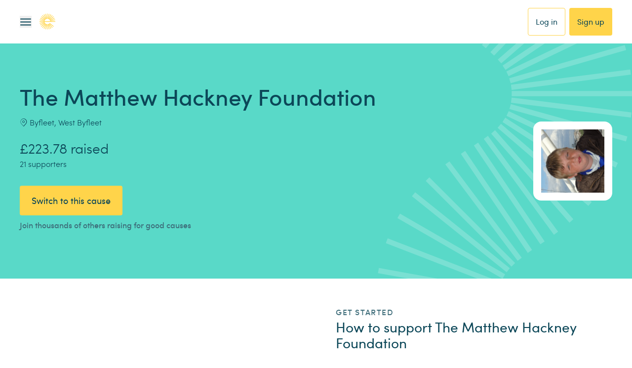

--- FILE ---
content_type: application/javascript; charset=UTF-8
request_url: https://www.easyfundraising.org.uk/_next/static/chunks/c1d548f24dec7b5c.js
body_size: 10308
content:
(globalThis.TURBOPACK||(globalThis.TURBOPACK=[])).push(["object"==typeof document?document.currentScript:void 0,94941,(e,t,r)=>{"use strict";Object.defineProperty(r,"__esModule",{value:!0}),Object.defineProperty(r,"default",{enumerable:!0,get:function(){return i}});let a=e.r(91788),s="u"<typeof window,l=s?()=>{}:a.useLayoutEffect,n=s?()=>{}:a.useEffect;function i(e){let{headManager:t,reduceComponentsToState:r}=e;function i(){if(t&&t.mountedInstances){let e=a.Children.toArray(Array.from(t.mountedInstances).filter(Boolean));t.updateHead(r(e))}}return s&&(t?.mountedInstances?.add(e.children),i()),l(()=>(t?.mountedInstances?.add(e.children),()=>{t?.mountedInstances?.delete(e.children)})),l(()=>(t&&(t._pendingUpdate=i),()=>{t&&(t._pendingUpdate=i)})),n(()=>(t&&t._pendingUpdate&&(t._pendingUpdate(),t._pendingUpdate=null),()=>{t&&t._pendingUpdate&&(t._pendingUpdate(),t._pendingUpdate=null)})),null}},80963,(e,t,r)=>{"use strict";Object.defineProperty(r,"__esModule",{value:!0});var a={default:function(){return g},defaultHead:function(){return c}};for(var s in a)Object.defineProperty(r,s,{enumerable:!0,get:a[s]});let l=e.r(31640),n=e.r(71650),i=e.r(91398),o=n._(e.r(91788)),u=l._(e.r(94941)),d=e.r(13584);function c(){return[(0,i.jsx)("meta",{charSet:"utf-8"},"charset"),(0,i.jsx)("meta",{name:"viewport",content:"width=device-width"},"viewport")]}function m(e,t){return"string"==typeof t||"number"==typeof t?e:t.type===o.default.Fragment?e.concat(o.default.Children.toArray(t.props.children).reduce((e,t)=>"string"==typeof t||"number"==typeof t?e:e.concat(t),[])):e.concat(t)}e.r(94470);let f=["name","httpEquiv","charSet","itemProp"];function p(e){let t,r,a,s;return e.reduce(m,[]).reverse().concat(c().reverse()).filter((t=new Set,r=new Set,a=new Set,s={},e=>{let l=!0,n=!1;if(e.key&&"number"!=typeof e.key&&e.key.indexOf("$")>0){n=!0;let r=e.key.slice(e.key.indexOf("$")+1);t.has(r)?l=!1:t.add(r)}switch(e.type){case"title":case"base":r.has(e.type)?l=!1:r.add(e.type);break;case"meta":for(let t=0,r=f.length;t<r;t++){let r=f[t];if(e.props.hasOwnProperty(r))if("charSet"===r)a.has(r)?l=!1:a.add(r);else{let t=e.props[r],a=s[r]||new Set;("name"!==r||!n)&&a.has(t)?l=!1:(a.add(t),s[r]=a)}}}return l})).reverse().map((e,t)=>{let r=e.key||t;return o.default.cloneElement(e,{key:r})})}let g=function({children:e}){let t=(0,o.useContext)(d.HeadManagerContext);return(0,i.jsx)(u.default,{reduceComponentsToState:p,headManager:t,children:e})};("function"==typeof r.default||"object"==typeof r.default&&null!==r.default)&&void 0===r.default.__esModule&&(Object.defineProperty(r.default,"__esModule",{value:!0}),Object.assign(r.default,r),t.exports=r.default)},58678,(e,t,r)=>{t.exports=e.r(80963)},64133,e=>{"use strict";var t=e.i(91398);e.i(91788);var r=e.i(3828),a=e.i(58678),s=e.i(10528);let l=()=>(0,t.jsxs)(t.Fragment,{children:[(0,t.jsx)("link",{rel:"chrome-webstore-item",href:"https://chrome.google.com/webstore/detail/plfknkdmhngcjepkalkhgpmhpolandfp"}),(0,t.jsx)("link",{rel:"icon",type:"image/png",href:`${s.config.staticAssetsPath}/assets/icons/favicon-32x32.png`,sizes:"32x32"}),(0,t.jsx)("link",{rel:"icon",sizes:"128x128",href:`${s.config.staticAssetsPath}/assets/icons/favicon-128x128.png`}),(0,t.jsx)("link",{rel:"icon",type:"image/png",href:`${s.config.staticAssetsPath}/assets/icons/favicon-192x192.png`,sizes:"192x192"}),(0,t.jsx)("link",{rel:"apple-touch-icon",sizes:"180x180",href:`${s.config.staticAssetsPath}/assets/icons/apple-touch-icon-180x180.png`}),(0,t.jsx)("link",{rel:"shortcut icon",type:"image/png",href:`${s.config.staticAssetsPath}/assets/icons/android-chrome-196x196.png`,sizes:"196x196"}),(0,t.jsx)("link",{rel:"manifest",href:"/manifest.json"})]});function n({data:e}){let n=(0,r.useRouter)(),i=e.metaText?[...e.metaText]:[],o=e.metaImages?[...e.metaImages]:[],u=e?.openGraphText?[...e.openGraphText]:[],d=e?.openGraphImages?[...e.openGraphImages]:[],c=[...i,...o],m=[...u,...d],f=e.schema&&JSON.stringify(e.schema);return(0,t.jsxs)(a.default,{children:[(0,t.jsx)(l,{}),(0,t.jsx)("meta",{name:"robots",content:e.robots}),e.pageTitle&&(0,t.jsx)("title",{children:e.pageTitle}),(0,t.jsx)("link",{rel:"canonical",href:new URL(e?.canonical||n?.asPath,s.config.websiteDomain).toString()}),m.length>0&&m.map((e,r)=>(0,t.jsx)("meta",{property:e.name,content:e.content},`${e.name}-${r}`)),c.length>0&&c.map(e=>(0,t.jsx)("meta",{name:e.name,content:e.content},e.name)),f&&(0,t.jsx)("script",{type:"application/ld+json",dangerouslySetInnerHTML:{__html:f}})]})}e.s(["default",()=>n],64133)},63301,e=>{e.v({animateIn:"style-module__16DcLq__animateIn",animateOut:"style-module__16DcLq__animateOut",errorContainer:"style-module__16DcLq__errorContainer","errorContainer-large":"style-module__16DcLq__errorContainer-large","errorContainer-small":"style-module__16DcLq__errorContainer-small",slideIn:"style-module__16DcLq__slideIn",slideOut:"style-module__16DcLq__slideOut"})},95004,e=>{"use strict";var t,r,a=e.i(91788),s=e.i(63301),l=e.i(72043),n=e.i(24063),i=e.i(83920);(t=r||(r={})).SMALL="small",t.LARGE="large";let o=({id:e,className:t,text:o,size:u=r.LARGE})=>{let d,[c,m]=(0,a.useState)(!1),[f,p]=(0,a.useState)(!1);return(0,n.useIsomorphicLayoutEffect)(()=>(""!==o&&null!=o?(p(!1),d=setTimeout(()=>{m(!0)},50)):(p(!0),d=setTimeout(()=>{m(!1)},180)),()=>{clearTimeout(d)}),[o]),a.default.createElement(a.default.Fragment,null,c&&a.default.createElement("div",{id:e,className:(0,l.default)(s.default.errorContainer,f&&s.default.slideOut,!f&&s.default.slideIn,[s.default[`errorContainer-${u}`]],t),"data-testid":"validationError"},a.default.createElement(i.default,null,o)))};e.s(["Size",()=>r,"default",0,o])},59153,e=>{e.v({centered:"style-module__x61LSG__centered",content:"style-module__x61LSG__content",iconSymbol:"style-module__x61LSG__iconSymbol",infoIcon:"style-module__x61LSG__infoIcon",infoWrapper:"style-module__x61LSG__infoWrapper",large:"style-module__x61LSG__large",small:"style-module__x61LSG__small",text:"style-module__x61LSG__text"})},40578,e=>{e.v({actionContainer:"style-module__JSEGLG__actionContainer",active:"style-module__JSEGLG__active",allIcons:"style-module__JSEGLG__allIcons",clearBtn:"style-module__JSEGLG__clearBtn",clearable:"style-module__JSEGLG__clearable",description:"style-module__JSEGLG__description",error:"style-module__JSEGLG__error",infoBlock:"style-module__JSEGLG__infoBlock",input:"style-module__JSEGLG__input",inputError:"style-module__JSEGLG__inputError",inputWrap:"style-module__JSEGLG__inputWrap",label:"style-module__JSEGLG__label",password:"style-module__JSEGLG__password",passwordIcon:"style-module__JSEGLG__passwordIcon",populateBtn:"style-module__JSEGLG__populateBtn",populateIcon:"style-module__JSEGLG__populateIcon",populateIconWrap:"style-module__JSEGLG__populateIconWrap",prefix:"style-module__JSEGLG__prefix",small:"style-module__JSEGLG__small",srOnly:"style-module__JSEGLG__srOnly",suggestion:"style-module__JSEGLG__suggestion",suggestionBtn:"style-module__JSEGLG__suggestionBtn",suggestionLink:"style-module__JSEGLG__suggestionLink",suggestionsList:"style-module__JSEGLG__suggestionsList","text-colour-ink500":"style-module__JSEGLG__text-colour-ink500","text-colour-white":"style-module__JSEGLG__text-colour-white",togglePswdBtn:"style-module__JSEGLG__togglePswdBtn",togglePswdText:"style-module__JSEGLG__togglePswdText",withClearbtn:"style-module__JSEGLG__withClearbtn",withPrefix:"style-module__JSEGLG__withPrefix",withShownSuggestions:"style-module__JSEGLG__withShownSuggestions",wrapper:"style-module__JSEGLG__wrapper"})},77051,95452,e=>{"use strict";var t=e.i(91788),r=e.i(72043),a=e.i(10705),s=e.i(83920),l=e.i(53606),n=e.i(95374),i=e.i(12923),o=e.i(59153);let u=({id:e,className:u,text:d,size:c="lg"})=>{let[m,f]=(0,t.useState)(!1),p={[o.default.centered]:m},g=(0,t.useRef)(null),[_,y]=(0,n.useResizeObserver)(g);return(0,t.useEffect)(()=>{if(void 0===y)return;let e="sm"===c?(0,i.getTwVal)("lineHeight","easy-premini"):(0,i.getTwVal)("lineHeight","easy-mini");void 0!==e&&f(y/e==1)},[y,c]),t.default.createElement("div",{id:e,className:(0,r.default)(o.default.infoWrapper,p,"sm"===c?o.default.small:o.default.large,u)},t.default.createElement(a.default,{type:"semantic-info",size:l.size.MEDIUM,className:o.default.infoIcon,iconClassName:o.default.iconSymbol}),t.default.createElement("div",{className:(0,r.default)(o.default.content,p),ref:g},t.default.createElement(s.default,{forceTag:"p",className:o.default.text},d)))};e.s(["default",0,u],95452);var d=e.i(95004),c=e.i(76539),m=e.i(39780),f=e.i(40578);let p=({id:e,suggestions:s,suggestionLink:n,activeSuggestionIndex:i,onSuggestionSelect:o})=>t.default.createElement("ul",{id:e,className:f.default.suggestionsList},s.map((e,s)=>t.default.createElement("li",{key:`suggestion-${e.label}-${e.value}`,className:(0,r.default)(f.default.suggestion,{[f.default.active]:s===i})},t.default.createElement("button",{type:"button",className:f.default.suggestionBtn,onClick:()=>{null==o||o(e,!1)}},e.label),t.default.createElement("button",{type:"button",className:f.default.populateBtn,onClick:()=>{null==o||o(e,!0)}},t.default.createElement(a.default,{type:"search-populate",size:l.size.SMALL,iconClassName:f.default.populateIcon,className:f.default.populateIconWrap})))),void 0!==n&&t.default.createElement("li",{key:`${e}-link`},t.default.createElement(c.default,Object.assign({},n,{className:f.default.suggestionLink}))));e.s(["default",0,({id:e,className:s,size:n="lg",name:i,type:o="text",disabled:c,autoComplete:g,value:_="",placeholder:y,label:h,labelColour:w="ink500",customLabelColour:E,prefix:b,description:v,hideLabel:S,clearable:G,showPasswordIcon:I=!1,error:A,errorState:x,onChange:P,onFocus:L,onBlur:T,onKeyDown:k,wrapperClassName:C,infoBlockProps:O,suggestions:D,showSuggestions:$,suggestionLink:j,onSuggestionSelect:M,trimOnBlur:N=!1})=>{let[q,F]=(0,t.useState)(o),[B,U]=(0,t.useState)(-1),J=void 0!==D&&D.length>0&&!0===$,Y=(0,t.useRef)(null),R=(0,r.default)(f.default.input,{[f.default.password]:"password"===q,[f.default.withShownSuggestions]:J,[f.default.clearable]:!0===G&&!I,[f.default.passwordIcon]:I&&!0!==G,[f.default.allIcons]:!0===G&&I},s),z=(0,r.default)(f.default.label,{[f.default.srOnly]:S,[f.default[`text-colour-${w}`]]:!1===(0,m.isTruthy)(E)}),W=!0===(0,m.isTruthy)(E)?{color:E}:{},H=()=>{var e;null==P||P(""),null==(e=Y.current)||e.focus()},V=(null==O?void 0:O.text)!==void 0&&(null==O?void 0:O.text)!==null&&(null==O?void 0:O.text)!=="";return t.default.createElement("div",{id:`${e}-input-wrap`,className:(0,r.default)(f.default.wrapper,{[f.default.error]:!!A||!0===x,[f.default.small]:"sm"===n},C)},t.default.createElement("label",{htmlFor:e,className:z,style:W},h),!!v&&t.default.createElement("p",{className:f.default.description},v),t.default.createElement(d.default,{text:A,className:f.default.inputError,size:"sm"===n?d.Size.SMALL:d.Size.LARGE}),t.default.createElement("div",{className:(0,r.default)({[f.default.inputWrap]:!0,[f.default.withPrefix]:!!b}),onClick:()=>{var e;return null==(e=null==Y?void 0:Y.current)?void 0:e.focus()}},!!b&&t.default.createElement("span",{className:f.default.prefix},b),t.default.createElement("input",{ref:Y,id:e,className:R,name:i,type:q,disabled:!!c,autoComplete:g,value:_,placeholder:y,onFocus:e=>{null==L||L(e)},onBlur:e=>{var t;N&&(null==P||P(e.target.value.trim())),null==T||T(e),(null==(t=e.relatedTarget)?void 0:t.classList.contains(f.default.clearBtn))&&H()},onChange:e=>{null==P||P(e.target.value)},onKeyDown:e=>{J&&("ArrowUp"===e.key&&B>0&&U(e=>e-1),"ArrowDown"===e.key&&void 0!==D&&(null==D?void 0:D.length)>0&&U(e=>Math.min((null==D?void 0:D.length)-1,e+1)),"Enter"===e.key&&(null==D?void 0:D[B])!==void 0&&(null==M||M(D[B],!1),U(-1))),null==k||k(e)}}),t.default.createElement("div",{className:f.default.actionContainer},I&&t.default.createElement("button",{type:"button",onClick:()=>{"password"===q?F("text"):F("password")},className:f.default.togglePswdBtn},t.default.createElement("span",{className:f.default.togglePswdText},"password"===q?"show":" hide"),t.default.createElement(a.default,{type:"password"===q?"show":"hide",size:l.size.SMALL,className:!0===(0,m.isTruthy)(G)?f.default.withClearbtn:""})),""!==_&&void 0!==G&&G&&t.default.createElement("button",{type:"button",className:f.default.clearBtn,tabIndex:-1,onClick:H,onTouchStart:H},t.default.createElement(a.default,{type:"close",size:l.size.SMALL})))),J&&t.default.createElement(p,{id:`${e}-auto-suggest`,suggestions:D,suggestionLink:j,activeSuggestionIndex:B,onSuggestionSelect:M}),V&&t.default.createElement(u,Object.assign({className:f.default.infoBlock},O,{size:n})))}],77051)},49713,28883,e=>{"use strict";let t;var r=e.i(90077),a=e.i(75543),s=e.i(93800),l=e.i(24869),n=e.i(81880),i=e.i(4730),o=e.i(10528);let u={...{dev:{useLegacyCreds:!0},testing:{useLegacyCreds:!0},review:{useLegacyCreds:!0},staging:{useLegacyCreds:!0},production:{useLegacyCreds:!0}}[o.env],env:o.env};e.s(["toggles",()=>u],28883);let{apiBase:d}=o.config,{useLegacyCreds:c}=u,{name:m,version:f}=i.default,{StorageLayer:p,TransportLayer:g}=s.RequestHandler,_=()=>({client:m,subClient:`client-${(0,n.getBrowserAndPlatform)()}`,version:f});_();let y=window?.requestHandler?window.requestHandler:(t=[o.Environments.DEV,o.Environments.PRODUCTION].includes(o.env),new a.RequestHandler({transportLayer:new g,storageLayer:new p(_(),l.postAnalyticsEvent),randomizer:r.v4,baseDomain:d,analyticsDefaultOptions:_(),environment:o.env===o.Environments.PRODUCTION?o.Environments.PRODUCTION:o.Environments.STAGING,maintainPHPSESSID:c,...t&&{level:a.Levels.INFO}}));window?.requestHandler||(window.requestHandler=y),e.s(["default",0,y],49713)},4730,e=>{e.v({name:"efr-www",version:"8.8.5",description:"Main easyfundraising front end codebase",private:!0,repository:{type:"git",url:"git+ssh://git@gitlab.com/easyfundraising/engineering/efr-www.git"},engines:{node:">=24.11.0 <25.0.0",npm:">=11.6.1"},main:"src/index.js",author:"Easyfundraising Web Team <dev@easyfundraising.org.uk>",license:"ISC",homepage:"https://gitlab.com/easyfundraising/engineering/efr-www",scripts:{dev:"NEW_RELIC_ENABLED=false NEW_RELIC_NO_CONFIG_FILE=true next dev --experimental-https",build:"NEW_RELIC_ENABLED=false NEW_RELIC_NO_CONFIG_FILE=true next build",start:"NODE_OPTIONS='-r newrelic' next start",lint:"standard","lint:fix":"standard --fix","lint:ally":"eslint . --ext .js,.jsx","lint:ally:fix":"eslint . --ext .js,.jsx --fix",test:"jest --bail --coverage ./src ./tests/pages",prepare:"husky",postinstall:"EFR_COMP_LIB_PATH='./efr-component-library' node ./node_modules/efr-component-library/src/localise.js"},dependencies:{"@apollo/client":"^3.14.0","@didomi/react":"^1.8.8","@easyfundraising/efr-component-library-web":"^4.184.5","@easyfundraising/efr-themr":"^5.39.1","@easyfundraising/request-handler":"^3.16.0","@easyfundraising/universal-logic":"^1.23.0","@iterable/web-sdk":"^2.2.1","adblock-detector":"^2.1.0","airbridge-web-sdk-loader":"^1.10.6",axios:"^1.13.4","efr-component-library":"gitlab:easyfundraising/engineering/component-library#5.9.7","google-libphonenumber":"^3.2.44",graphql:"^16.12.0",i18next:"^25.8.0","i18next-browser-languagedetector":"^8.2.0","js-cookie":"^3.0.5",loglevel:"^1.9.2","loglevel-plugin-prefix":"^0.8.4","loglevel-plugin-remote":"^0.6.8","lz-string":"^1.5.0",newrelic:"^12.25.0",next:"^16.1.6",pino:"^9.14.0",react:"19.2.4","react-cookie":"^7.2.2","react-dom":"19.2.4","react-i18next":"^16.5.4","react-slick":"^0.31.0","react-transition-group":"^4.4.5",sharp:"^0.34.5",standard:"^17.1.2",swr:"^2.3.8","ua-parser-js":"^1.0.40",winston:"^3.19.0",yup:"^1.7.1"},devDependencies:{"@babel/core":"^7.28.6","@babel/preset-react":"^7.28.5","@commitlint/cli":"^19.8.1","@commitlint/config-conventional":"^19.8.1","@faker-js/faker":"^10.2.0","@testing-library/jest-dom":"^6.9.1","@testing-library/react":"^16.3.2",autoprefixer:"^10.4.23","babel-loader":"^10.0.0",eslint:"^9.39.2","eslint-plugin-jsx-a11y":"^6.10.2",husky:"^9.1.7",jest:"^29.7.0","jest-environment-jsdom":"^29.7.0","jest-extended":"^4.0.2","jest-fail-on-console":"^3.3.4","jest-junit":"^16.0.0",moxios:"^0.4.0","npm-check-updates":"^18.3.1",postcss:"^8.5.6","regenerator-runtime":"^0.14.1",tailwindcss:"^3.4.19"},standard:{envs:["jest","browser"]},overrides:{"universal-cookie":"7.2.1","cross-spawn":"7.0.5",esbuild:"0.25.0","react-router":"7.5.2","react-router-dom":"7.5.2",react:"19.2.4","react-dom":"19.2.4"}})},81880,e=>{"use strict";var t=e.i(18231);let r="chrome",a="firefox",s="safari",l="edgium",n="edge",i=()=>{let e,i=t.default.isTouchScreenEnabled()?"mobile":"desktop";switch(!0){case t.default.isChrome():e=r;break;case t.default.isFirefox():e=a;break;case t.default.isSafari():e=s;break;case t.default.isMSEdgium():e=l;break;case t.default.isMSEdge():e=n;break;default:e="unknown"}return`${e}_${i}`},o=()=>{let e;if(t.default.isTouchScreenEnabled())return null;switch(!0){case t.default.isChrome():e=r;break;case t.default.isFirefox():e=a;break;case t.default.isDesktopSafari():e=s;break;case t.default.isMSEdgium():e=l;break;case t.default.isMSEdge():e=n;break;default:e=null}return e},u=({client:e=!0}={})=>{let r;if(!t.default.isTouchScreenEnabled()&&e)return null;switch(!0){case t.default.isIosMobile():r="ios";break;case t.default.isIosTablet():r="ios_ipad";break;case t.default.isAndroid():r="android";break;default:r=null}return r},d=()=>{let e=t.default.getParsedUserAgent();return Number(e?.browser?.major)||0};e.s(["MAX_ALLOWED_IOS_VERSION",0,26,"MIN_ALLOWED_IOS_VERSION",0,17,"getBrowserAndPlatform",()=>i,"getDesktopBrowser",()=>o,"getMobileOs",()=>u,"getOsMajorVersion",()=>d])},36942,e=>{"use strict";e.i(93800);var t=e.i(41934),t=t,r=e.i(49713);let a=new t.default(r.default);e.s(["default",0,a],36942)},6737,e=>{"use strict";let t=e=>{let t;try{t=e.response.data.error.message}catch(e){t="There was an error processing your details, please check and try again"}return t};e.s(["getErrorMessage",()=>t])},51468,e=>{"use strict";let t=(e=new Date)=>(e.setHours(0),e.setMinutes(0),e.setSeconds(0),e.setMilliseconds(0),e),r=(e=new Date)=>(e.setHours(23),e.setMinutes(59),e.setSeconds(59),e.setMilliseconds(0),e),a=(e,t="DD/MM/YYYY")=>{let r=new Date(e),a=r.getDate().toString().padStart(2,"0"),s=(r.getMonth()+1).toString().padStart(2,"0"),l=r.getFullYear();return t.replace("DD",a).replace("MM",s).replace("YYYY",l)},s=(e=6,t=12,r=18)=>{let a=new Date().getHours();return a>=e&&a<t?"Morning":a>=t&&a<r?"Afternoon":a>=r||a<e?"Evening":void 0},l=(e,t)=>{let r=new Date(e),a=new Date(t);return r.getUTCFullYear()===a.getUTCFullYear()&&r.getUTCMonth()===a.getUTCMonth()&&r.getUTCDate()===a.getUTCDate()};e.s(["endOfDay",()=>r,"formatDate",()=>a,"isSameDay",()=>l,"startOfDay",()=>t,"timeOfDay",()=>s])},3053,e=>{"use strict";var t=e.i(21168);let r=new Intl.NumberFormat("en-GB",{style:"currency",currency:"GBP",minimumFractionDigits:2,maximumFractionDigits:4}),a=new Intl.NumberFormat("en-GB",{style:"decimal",minimumFractionDigits:2,maximumFractionDigits:2}).format,s=new Intl.NumberFormat("en-GB").format,l=()=>0..toLocaleString("en-GB",{style:"currency",currency:"GBP",minimumFractionDigits:0,maximumFractionDigits:0}).replace(/\d/g,"").trim(),n=new Intl.DateTimeFormat("en-GB"),i=e=>Object.entries(e).filter(e=>"all"!==e[1]).map(e=>e.map(encodeURIComponent).join("=")).join("&"),o=e=>new Promise((t,r)=>{let a=new FileReader;a.readAsDataURL(e),a.onload=()=>{t(a.result)},a.onerror=e=>{r(e)}}),u=e=>t.Buffer.from(`${e}`).toString("base64"),d=e=>{let t=Math.floor(Math.log(e)/Math.log(1048576));return parseFloat((e/(t<=0?1048576:Math.pow(1048576,t))).toFixed(2))},c=e=>new Intl.NumberFormat("en-GB").format(e),m=e=>new Intl.NumberFormat("en-GB",{style:"currency",currency:"GBP",minimumFractionDigits:2*(e%1!=0),maximumFractionDigits:4}).format(e);e.s(["base64Encode",()=>u,"base64File",()=>o,"bytesToMb",()=>d,"currencyFormatter",()=>r,"dateFormatter",()=>n,"decimalSeparatorFormat",()=>a,"filtersObjToQuery",()=>i,"formatCurrency",()=>m,"formatNumber",()=>c,"getCurrencySymbol",()=>l,"thousandsSeparatorFormat",()=>s])},86810,e=>{"use strict";var t=e.i(93800),r=e.i(10528),a=e.i(28883),s=e.i(6737),l=e.i(51468),n=e.i(23666),i=e.i(7822),o=e.i(36942),u=e.i(49713);let{authState:d}=t.Utils.AuthState,{apiBase:c}=r.config,m=async()=>{try{let{body:e,headers:t}=await o.default.get({url:`${c}/user/me`,requiresAuth:!0}),{user:r,cause:a,preferences:s}=e.details;return r.supportedCause=a,r.preferences=s,r.authState=d(t["x-auth-type"]),r}catch(t){let e=t.response;return e?.status===401||"UserCredentialsError"===t.parentErrorType?n.default.warn("[API] GET /user/me",t):n.default.error("[API] GET /user/me",t),!1}},f=async()=>{try{let{headers:e}=await o.default.get({url:`${c}/user/me`,requiresAuth:!0});return d(e["x-auth-type"])}catch(t){let e=t.response;return e?.status===401||"UserCredentialsError"===t.parentErrorType?n.default.warn("[API] GET checkAuthType /user/me",t):n.default.error("[API] GET checkAuthType /user/me",t),!1}},p=async()=>{try{let{body:e}=await o.default.get({url:`${c}/user/me/udo`,requiresAuth:!0});return e.details.UDO}catch(t){let e=t.response;return e?.status===401||"UserCredentialsError"===t.parentErrorType?n.default.warn("[API] GET /user/me/udo",t):n.default.error("[API] GET /user/me/udo",t),g()}},g=async()=>{try{let{body:e}=await o.default.get({url:`${c}/user/0/udo`,requiresAuth:!1});return e.details.UDO}catch(e){return n.default.error("[API] GET /user/0/udo",e),!1}},_=async e=>{try{return await o.default.post({url:`${c}/user/me/udo?ignoreResponse=true`,data:e,requiresAuth:!0}),!0}catch(e){return n.default.error("[API] POST /user/me/udo",e),!1}},y=async e=>{try{let t=await o.default.post({url:`${c}/login-cookie`,data:{email:e.email,password:e.password,...a.toggles.useLegacyCreds&&{phpsessid:e.cookie},source:"website"},requiresAuth:!1});return await u.default.login(t),!0}catch(e){return n.default.error("[API] POST /login-cookie",e),!1}},h=async({accessToken:e,facebookId:t,returnUserData:r=!1})=>{try{let a=await o.default.post({url:`${c}/login-facebook`,data:{accessToken:e,facebookId:t,source:"website"},options:{withCredentials:!0},requiresAuth:!1});return await u.default.login(a),!r||a?.body}catch(e){return n.default.error("[API] POST /login-facebook",e),!1}},w=async({refreshToken:e,appleId:t,returnUserData:r=!1})=>{try{let a=await o.default.post({url:`${c}/login-apple-id`,data:{refreshToken:e,appleId:t,source:"website"},options:{withCredentials:!0},requiresAuth:!1});return await u.default.login(a),!r||a?.body}catch(e){return n.default.error("[API] POST /login-apple-id",e),e}};async function E(e){try{let t=await o.default.post({url:`${c}/user`,requiresAuth:!1,data:e,options:{withCredentials:!0}});return await u.default.login(t),t.body}catch(e){return n.default.error("[API] POST /user",e),!1}}let b=async({firstName:e,lastName:t,dateOfBirth:r,mobile:a,gender:l,addressLine1:i,addressLine2:u,city:d,county:m,postcode:f,termsPath:p,termsStatement:g,policies:_})=>{try{let s={...e&&{firstName:e},...t&&{lastName:t},...l&&{gender:l},...void 0!==r&&{dateOfBirth:r},...void 0!==a&&{mobile:a},...void 0!==i&&{addressLine1:i},...void 0!==u&&{addressLine2:u},...void 0!==d&&{city:d},...void 0!==m&&{county:m},...void 0!==f&&{postcode:f},terms:{path:p,statement:g,policies:_}},{body:n}=await o.default.post({url:`${c}/user/me/profile`,data:s,requiresAuth:!0});return n.details.user}catch(e){throw n.default.error("[API] POST /user/me/profile",e),Error((0,s.getErrorMessage)(e))}},v=async({imagePayload:e,termsPath:t,termsStatement:r,policies:a})=>{try{let s={...e&&{imagePayload:e},terms:{path:t,statement:r,policies:a}};return await o.default.post({url:`${c}/user/me/images/avatar`,data:s,requiresAuth:!0}),!0}catch(e){throw n.default.error("[API] POST /user/me/images/avatar",e),Error((0,s.getErrorMessage)(e))}},S=async({text_messages:e,analytics:t,advertising:r,retargeting:a,site_personalisation:l,nurture:i,retailer_offer:u,featured_retailer:d,cause_admin:m,anonymity:f,termsPath:p,termsStatement:g,policies:_,campaign_messages:y})=>{try{let s={preferences:{...void 0!==e&&{text_messages:e},...void 0!==t&&{analytics:t},...void 0!==r&&{advertising:r},...void 0!==a&&{retargeting:a},...void 0!==l&&{site_personalisation:l},...void 0!==i&&{nurture:i},...void 0!==u&&{retailer_offer:u},...void 0!==d&&{featured_retailer:d},...void 0!==m&&{cause_admin:m},...void 0!==f&&{anonymity:f},...void 0!==y&&{campaign_messages:y}},terms:{path:p,statement:g,policies:_}};return await o.default.post({url:`${c}/user/me/preferences`,data:s,requiresAuth:!0}),!0}catch(e){throw n.default.error("[API] POST /user/me/preferences",e),Error((0,s.getErrorMessage)(e))}},G=async()=>{try{return await o.default.post({url:`${c}/user/me/disable`,requiresAuth:!0}),!0}catch(e){return n.default.error("[API] POST /user/me/disable",e),!1}},I=async({email:e,termsPath:t,termsStatement:r,policies:a})=>{try{let s={...e&&{email:e},terms:{path:t,statement:r,policies:a}};return await o.default.post({url:`${c}/user/me/email`,data:s,requiresAuth:!0}),!0}catch(e){throw n.default.error("[API] POST /user/me/email",e),Error((0,s.getErrorMessage)(e))}},A=async e=>{try{let t=new Date(Date.now()).toISOString();return await o.default.post({url:`${c}/user/me/data/data-requests`,data:{request_time:t,request_type:e,ticket_creation_time:t},requiresAuth:!0}),!0}catch(e){return n.default.error("[API] POST /user/me/data/data-requests",e),!1}},x=async({oldPassword:e,newPassword:t,termsPath:r,termsStatement:a,policies:l})=>{try{let s={...e&&{oldPassword:e},...t&&{newPassword:t},terms:{path:r,statement:a,policies:l}};return await o.default.post({url:`${c}/user/me/password`,data:s,requiresAuth:!0}),!0}catch(e){throw n.default.error("[API] POST /user/me/password",e),Error((0,s.getErrorMessage)(e))}},P=async()=>{try{let{body:e}=await o.default.get({url:`${c}/user/me/oauth`,requiresAuth:!0});return e.details.providers}catch(e){throw n.default.error("[API] GET /user/me/oauth",e),Error((0,s.getErrorMessage)(e))}},L=async({provider:e,clientId:t,clientUsername:r,userId:a})=>{try{let s={provider:e,clientId:t,userId:a,...r&&{clientUsername:r}},{body:l}=await o.default.put({url:`${c}/user/me/oauth/${e}/${t}`,data:{oauth:s},requiresAuth:!0});return l.details}catch(r){throw n.default.error(`[API] PUT /user/me/oauth/${e}/${t}`,r),Error((0,s.getErrorMessage)(r))}},T=async({provider:e,clientId:t})=>{try{return await o.default.delete({url:`${c}/user/me/oauth/${e}/${t}`,requiresAuth:!0}),!0}catch(r){throw n.default.error(`[API] DELETE /user/me/oauth/${e}/${t}`,r),Error((0,s.getErrorMessage)(r))}},k=async()=>{try{let{body:e}=await o.default.get({url:`${c}/user/me/data-files`,requiresAuth:!0});return e.details.files}catch(e){return n.default.error("[API] GET /user/me/data-files",e),!1}},C=async e=>{try{let{config:t}=await o.default.get({url:`${c}/user/me/data-files/${e}`,requiresAuth:!0});return t.url}catch(t){return n.default.error(`[API] GET /user/me/data-files/${e}`,t),!1}},O=async(e={})=>{try{let{body:t}=await o.default.get({url:`${c}/user/me/claims`,requiresAuth:!0,options:{timeout:6e3,params:{perPage:10,...e}}});return t.details}catch(e){return n.default.error("[API] GET /user/me/claims",e),!1}},D=async(e=!1)=>{try{let{body:t}=await o.default.get({url:`${c}/user/me/claims/stats`,options:{headers:{"Cache-Control":"no-cache",Pragma:"no-cache"},params:{includeRaw:e}},requiresAuth:!0});return t.details}catch(e){throw n.default.error("[API] GET /user/me/claims/stats",e),Error((0,s.getErrorMessage)(e))}},$=async()=>{try{let{body:e}=await o.default.get({url:`${c}/user/me/recently-visited-retailers`,requiresAuth:!0,options:{timeout:6e3}});return e.details.visitedRetailers}catch(e){throw n.default.error("[API] GET /user/me/recently-visited-retailers",e),Error((0,s.getErrorMessage)(e))}},j=async e=>{try{let{body:t}=await o.default.get({url:`${c}/user/me/recently-visited-retailers/${e}/visit-dates`,requiresAuth:!0});return t.details.retailerVisitDates}catch(t){throw n.default.error(`[API] GET /user/me/recently-visited-retailers/${e}/visit-dates`,t),Error((0,s.getErrorMessage)(t))}},M=async(e={})=>{try{if(e.startDate){let t=new Date(e.startDate);e.startDate=(t=(0,l.startOfDay)(t)).toISOString()}if(e.endDate){let t=new Date(e.endDate);e.endDate=(t=(0,l.endOfDay)(t)).toISOString()}let{body:t}=await o.default.get({url:`${c}/user/me/transactions`,options:{headers:{"Cache-Control":"no-cache",Pragma:"no-cache"},params:{perPage:10,...e}},requiresAuth:!0});return t.details}catch(e){throw n.default.error("[API] GET /user/me/transactions",e),Error((0,s.getErrorMessage)(e))}},N=async()=>{try{let{body:e}=await o.default.get({url:`${c}/user/me/transactions/stats`,options:{headers:{"Cache-Control":"no-cache",Pragma:"no-cache"}},requiresAuth:!0});return e.details}catch(e){throw n.default.error("[API] GET /user/me/transactions/stats",e),Error((0,s.getErrorMessage)(e))}},q=async(e,t="false")=>{try{let{body:r}=await o.default.get({url:`${c}/user/me/transactions/${e}`,options:{headers:{"Cache-Control":"no-cache",Pragma:"no-cache"},params:{includeMetadata:t}},requiresAuth:!0});return r.details.transaction}catch(t){throw n.default.error(`[API] GET /user/me/transactions/${e}`,t),Error((0,s.getErrorMessage)(t))}};async function F(e){try{return await o.default.post({url:`${c}/user/me/cause`,data:{causeId:e.id},requiresAuth:!0}),!0}catch(e){n.default.error("[API] POST /user/me/cause",e)}}async function B(e){try{let t=await o.default.get({url:`${c}/users/email-exists`,requiresAuth:!1,options:{params:{email:e}}});return{exists:t?.body?.details?.exists}}catch(t){n.default.error(`[API] GET ${c}/users/email-exists/?email=${e}`,t)}}async function U(e,t,r,{password:a,causeId:s,causeHash:l,oAuthProvider:u,oAuthClientId:d,oAuthClientUsername:m,oAuthAccessToken:f,oAuthRefreshToken:p,userTerms:g,userTermsId:_,userTermsStatement:y,userTermsPath:h,userTermsVersion:w,marketingPreferences:E,marketingPreferencesId:b,marketingPreferencesStatement:v,marketingPreferencesPath:S,marketingPreferencesVersion:G,policies:I,referralId:A,clientIpAddress:x,registrationSource:P,appleCredentials:L,sendWelcomeEmail:T}){let k;window.localStorage&&(k=localStorage.getItem(i.INSTALLATION_ID_KEY)||void 0);try{let{body:n}=await o.default.post({url:`${c}/user`,options:{timeout:1e4},data:{email:e,firstName:t,lastName:r,password:a,causeId:s,causeHash:l,oAuthProvider:u,oAuthClientId:d,oAuthClientUsername:m,oAuthAccessToken:f,oAuthRefreshToken:p,userTerms:g,userTermsId:_,userTermsStatement:y,userTermsPath:h,userTermsVersion:w,marketingPreferences:E,marketingPreferencesId:b,marketingPreferencesStatement:v,marketingPreferencesPath:S,marketingPreferencesVersion:G,policies:I,referralId:A,clientIpAddress:x,registrationSource:P,appleCredentials:L,sendWelcomeEmail:T,installationId:k}});return n.details}catch(e){throw n.default.error(`[API] POST ${c}/user`,e),e}}async function J(e){try{let{body:t}=await o.default.get({url:`${c}/user/utils/find-by-installation-id/${e}`,headers:{"Content-Type":"application/json","Cache-Control":"no-cache"}});return t?.details?.userId}catch(t){throw n.default.error(`[API] GET /user/utils/find-by-installation-id/${e}`,t),t}}e.s(["changeCause",()=>F,"checkAuthType",0,f,"createUser",()=>U,"deleteOauthProviderClientId",0,T,"fetchClaimsStats",0,D,"fetchTransactionById",0,q,"fetchTransactions",0,M,"fetchTransactionsStats",0,N,"findUserByInstallationId",()=>J,"getClaims",0,O,"getDataFile",0,C,"getDataFiles",0,k,"getOauthProviders",0,P,"getRecentVisitDatesByRetailerId",0,j,"getRecentlyVisitedRetailers",0,$,"loginAppleId",0,w,"loginCookie",0,y,"loginFacebook",0,h,"postAvatar",0,v,"postDataRequest",0,A,"postDisableAccount",0,G,"postEmail",0,I,"postPassword",0,x,"postPreferences",0,S,"postProfile",0,b,"postUdo",0,_,"prefetchUdo",0,p,"prefetchUser",0,m,"registerWithAppleId",()=>E,"storeOauthProviderClientId",0,L,"validateUserEmail",()=>B])},2725,e=>{"use strict";e.s(["formatErrors",0,({errors:e,filter:t={},omitValues:r=!1})=>{let a=Object.keys(t),s=Object.keys(e),l={};if(a.length>0&&(s=s.filter(({}).hasOwnProperty.bind(t))),s.length>0){l={error_type:"form"};let t=1;s.forEach(function(a){let s="error_message_"+t;l[s]=a,r||(l[s]+=" - "+e[a]),t++})}return l}])},4175,e=>{"use strict";var t=e.i(10528),r=e.i(23666),a=e.i(36942);let{apiBase:s}=t.config,{getErrorMessage:l}=e.r(6737),n=async({provider:e,ch:t})=>{try{let{body:r}=await a.default.get({url:`${s}/auth/fetch/${e}/${t}`,requiresAuth:!1}),{profile:l,oAuthTokens:n}=r.details.data;return{profile:l,oAuthTokens:n}}catch(a){throw r.default.error(`[API] GET /auth/fetch/${e}/${t}`,a),Error(l(a))}};e.s(["Providers",0,{FACEBOOK:"facebook",APPLE:"apple-id"},"fetchOauthCachedInfo",0,n])},90825,e=>{e.v({apple:"style-module__o6EyYG__apple",centered:"style-module__o6EyYG__centered",disableInteraction:"style-module__o6EyYG__disableInteraction",email:"style-module__o6EyYG__email",facebook:"style-module__o6EyYG__facebook",full:"style-module__o6EyYG__full",generic:"style-module__o6EyYG__generic",icon:"style-module__o6EyYG__icon",iconAbsent:"style-module__o6EyYG__iconAbsent",iconSymbol:"style-module__o6EyYG__iconSymbol",iconWrapper:"style-module__o6EyYG__iconWrapper",instagram:"style-module__o6EyYG__instagram",label:"style-module__o6EyYG__label",messenger:"style-module__o6EyYG__messenger",messengerIcon:"style-module__o6EyYG__messengerIcon",mini:"style-module__o6EyYG__mini",twitter:"style-module__o6EyYG__twitter",whatsapp:"style-module__o6EyYG__whatsapp",whatsappIcon:"style-module__o6EyYG__whatsappIcon",withText:"style-module__o6EyYG__withText",wrapper:"style-module__o6EyYG__wrapper"})},69205,e=>{"use strict";var t=e.i(91788),r=e.i(72043),a=e.i(10705),s=e.i(53606),l=e.i(90825);let n={facebook:"social-facebook",twitter:"social-twitter",whatsapp:"social-whatsapp",messenger:"social-messenger",instagram:"social-instagram",apple:"third-party-apple",email:"social-email",generic:"share"};e.s(["default",0,({id:e,className:i,type:o,href:u,title:d,target:c,onClick:m,label:f,withoutIcon:p=!1,centered:g=!1,buttonSize:_="full"})=>{let y=void 0!==f&&""!==f&&null!==f,h=(0,r.default)(l.default.wrapper,l.default[o],l.default[_],i,{[l.default.withText]:y,[l.default.iconAbsent]:p,[l.default.centered]:g,[l.default.disableInteraction]:void 0===u&&void 0===m});return t.default.createElement("a",{id:e,"data-testid":"button",className:h,title:d,role:"button",href:u,target:c,onClick:m},t.default.createElement("div",{className:l.default.iconWrapper},!p&&t.default.createElement(a.default,{size:"full"===_?s.size.MEDIUM:s.size.SMALL,type:n[o],className:l.default.icon,iconClassName:l.default.iconSymbol}),y&&t.default.createElement("span",{className:l.default.label},f)))}])}]);

--- FILE ---
content_type: application/javascript; charset=UTF-8
request_url: https://www.easyfundraising.org.uk/_next/static/chunks/4001a3e5b8f6924d.js
body_size: 18629
content:
(globalThis.TURBOPACK||(globalThis.TURBOPACK=[])).push(["object"==typeof document?document.currentScript:void 0,61592,(e,t,n)=>{"use strict";Object.defineProperty(n,"__esModule",{value:!0}),Object.defineProperty(n,"LoadableContext",{enumerable:!0,get:function(){return r}});let r=e.r(31640)._(e.r(91788)).default.createContext(null)},52414,(e,t,n)=>{"use strict";Object.defineProperty(n,"__esModule",{value:!0}),Object.defineProperty(n,"default",{enumerable:!0,get:function(){return f}});let r=e.r(31640)._(e.r(91788)),o=e.r(61592),i=[],a=[],s=!1;function u(e){let t=e(),n={loading:!0,loaded:null,error:null};return n.promise=t.then(e=>(n.loading=!1,n.loaded=e,e)).catch(e=>{throw n.loading=!1,n.error=e,e}),n}class c{constructor(e,t){this._loadFn=e,this._opts=t,this._callbacks=new Set,this._delay=null,this._timeout=null,this.retry()}promise(){return this._res.promise}retry(){this._clearTimeouts(),this._res=this._loadFn(this._opts.loader),this._state={pastDelay:!1,timedOut:!1};let{_res:e,_opts:t}=this;e.loading&&("number"==typeof t.delay&&(0===t.delay?this._state.pastDelay=!0:this._delay=setTimeout(()=>{this._update({pastDelay:!0})},t.delay)),"number"==typeof t.timeout&&(this._timeout=setTimeout(()=>{this._update({timedOut:!0})},t.timeout))),this._res.promise.then(()=>{this._update({}),this._clearTimeouts()}).catch(e=>{this._update({}),this._clearTimeouts()}),this._update({})}_update(e){this._state={...this._state,error:this._res.error,loaded:this._res.loaded,loading:this._res.loading,...e},this._callbacks.forEach(e=>e())}_clearTimeouts(){clearTimeout(this._delay),clearTimeout(this._timeout)}getCurrentValue(){return this._state}subscribe(e){return this._callbacks.add(e),()=>{this._callbacks.delete(e)}}}function d(t){return function(t,n){let u=Object.assign({loader:null,loading:null,delay:200,timeout:null,webpack:null,modules:null},n),d=null;function l(){if(!d){let e=new c(t,u);d={getCurrentValue:e.getCurrentValue.bind(e),subscribe:e.subscribe.bind(e),retry:e.retry.bind(e),promise:e.promise.bind(e)}}return d.promise()}if("u"<typeof window&&i.push(l),!s&&"u">typeof window){let t=u.webpack&&"function"==typeof e.t.resolveWeak?u.webpack():u.modules;t&&a.push(e=>{for(let n of t)if(e.includes(n))return l()})}function f(e,t){let n;l(),(n=r.default.useContext(o.LoadableContext))&&Array.isArray(u.modules)&&u.modules.forEach(e=>{n(e)});let i=r.default.useSyncExternalStore(d.subscribe,d.getCurrentValue,d.getCurrentValue);return r.default.useImperativeHandle(t,()=>({retry:d.retry}),[]),r.default.useMemo(()=>{var t;return i.loading||i.error?r.default.createElement(u.loading,{isLoading:i.loading,pastDelay:i.pastDelay,timedOut:i.timedOut,error:i.error,retry:d.retry}):i.loaded?r.default.createElement((t=i.loaded)&&t.default?t.default:t,e):null},[e,i])}return f.preload=()=>l(),f.displayName="LoadableComponent",r.default.forwardRef(f)}(u,t)}function l(e,t){let n=[];for(;e.length;){let r=e.pop();n.push(r(t))}return Promise.all(n).then(()=>{if(e.length)return l(e,t)})}d.preloadAll=()=>new Promise((e,t)=>{l(i).then(e,t)}),d.preloadReady=(e=[])=>new Promise(t=>{let n=()=>(s=!0,t());l(a,e).then(n,n)}),"u">typeof window&&(window.__NEXT_PRELOADREADY=d.preloadReady);let f=d},25167,(e,t,n)=>{"use strict";Object.defineProperty(n,"__esModule",{value:!0});var r={default:function(){return l},noSSR:function(){return d}};for(var o in r)Object.defineProperty(n,o,{enumerable:!0,get:r[o]});let i=e.r(31640),a=e.r(91398);e.r(91788);let s=i._(e.r(52414)),u="u"<typeof window;function c(e){return{default:e?.default||e}}function d(e,t){if(delete t.webpack,delete t.modules,!u)return e(t);let n=t.loading;return()=>(0,a.jsx)(n,{error:null,isLoading:!0,pastDelay:!1,timedOut:!1})}function l(e,t){let n=s.default,r={loading:({error:e,isLoading:t,pastDelay:n})=>null};e instanceof Promise?r.loader=()=>e:"function"==typeof e?r.loader=e:"object"==typeof e&&(r={...r,...e});let o=(r={...r,...t}).loader;return(r.loadableGenerated&&(r={...r,...r.loadableGenerated},delete r.loadableGenerated),"boolean"!=typeof r.ssr||r.ssr)?n({...r,loader:()=>null!=o?o().then(c):Promise.resolve(c(()=>null))}):(delete r.webpack,delete r.modules,d(n,r))}("function"==typeof n.default||"object"==typeof n.default&&null!==n.default)&&void 0===n.default.__esModule&&(Object.defineProperty(n.default,"__esModule",{value:!0}),Object.assign(n.default,n),t.exports=n.default)},68489,(e,t,n)=>{t.exports=e.r(25167)},66855,(e,t,n)=>{{let t=e.r(30943);t.findDOMNode||(t.findDOMNode=function(e){if(!e)return null;if(1===e.nodeType)return e;let t=e._reactInternalFiber||e._reactInternalInstance?.stateNode||e._owner;for(;t;){if(t.stateNode&&1===t.stateNode.nodeType)return t.stateNode;if(t.child)t=t.child;else if(t.sibling)t=t.sibling;else if((t=t.return)&&t.sibling)t=t.sibling;else break}if(e.ref){let t="function"==typeof e.ref?e.ref():e.ref.current;if(t&&1===t.nodeType)return t}return null})}t.exports={}},54185,e=>{"use strict";e.i(50461);var t=e.i(91398),n=e.i(58678),r=e.i(91788),o=e.i(68489),i=e.i(91567),a=function(e){var t=e.apiKey,n=void 0===t?null:t,o=e.iabVersion,i=void 0===o?2:o,a=e.noticeId,s=void 0===a?null:a,u=e.platform,c=void 0===u?null:u,d=e.config,l=void 0===d?{}:d,f=e.gdprAppliesGlobally,p=void 0===f||f,h=e.onReady,m=e.onConsentChanged,g=e.onNoticeShown,v=e.onNoticeHidden,y=e.onNoticeBackdropclick,w=e.onNoticeClickAgree,b=e.onNoticeClickMoreInfo,x=e.onPreferencesClickAgreeToAll,_=e.onPreferencesClickDisagreeToAll,E=e.onPreferencesClickPurposeAgree,L=e.onPreferencesClickPurposeDisagree,C=e.onPreferencesClickViewVendors,A=e.onPreferencesClickSaveChoices,P=e.onPreferencesClickVendorAgree,R=e.onPreferencesClickVendorDisagree,T=e.onPreferencesClickVendorSaveChoices,S=e.sdkPath,N=void 0===S?"https://sdk.privacy-center.org/":S,O=e.embedTCFStub,k=void 0===O||O,j=function(){h&&(window.didomiOnReady=window.didomiOnReady||[],window.didomiOnReady.push(h)),window.didomiEventListeners=window.didomiEventListeners||[],m&&window.didomiEventListeners.push({event:"consent.changed",listener:function(e){m(e.consentToken)}}),g&&window.didomiEventListeners.push({event:"notice.shown",listener:function(){return g()}}),v&&window.didomiEventListeners.push({event:"notice.hidden",listener:function(){return v()}}),y&&window.didomiEventListeners.push({event:"notice.backdropclick",listener:function(){return y()}}),w&&window.didomiEventListeners.push({event:"notice.clickagree",listener:function(){return w()}}),b&&window.didomiEventListeners.push({event:"notice.clickmoreinfo",listener:function(){return b()}}),x&&window.didomiEventListeners.push({event:"preferences.clickagreetoall",listener:function(){return x()}}),_&&window.didomiEventListeners.push({event:"preferences.clickdisagreetoall",listener:function(){return _()}}),E&&window.didomiEventListeners.push({event:"preferences.clickpurposeagree",listener:function(){return E()}}),L&&window.didomiEventListeners.push({event:"preferences.clickpurposedisagree",listener:function(){return L()}}),C&&window.didomiEventListeners.push({event:"preferences.clickviewvendors",listener:function(){return C()}}),A&&window.didomiEventListeners.push({event:"preferences.clicksavechoices",listener:function(){return A()}}),P&&window.didomiEventListeners.push({event:"preferences.clickvendoragree",listener:function(){return P()}}),R&&window.didomiEventListeners.push({event:"preferences.clickvendordisagree",listener:function(){return R()}}),T&&window.didomiEventListeners.push({event:"preferences.clickvendorsavechoices",listener:function(){return T()}})},I=function(){var e;return l.app&&l.app.apiKey&&(e=l.app.apiKey),n||e},D=function(){var e,t=I();if(window.didomiConfig=l||{},window.didomiConfig.sdkPath=N,window.gdprAppliesGlobally=!1!==p,s?(e="target_type=notice&target="+s,c&&(e="platform="+c+"&"+e)):e="target="+document.location.hostname,k)if(2===i)!function(){var e="__tcfapi",t="__tcfapiBuffer",n="__tcfapiCall";function r(e,n,r,o){if("function"==typeof r){window[t]||(window[t]=[]);window[t].push({command:e,parameter:n,callback:r,version:o})}}function o(t){if(window[e]&&!0===window[e].stub&&t.data){var r,o="string"==typeof t.data;try{r=o?JSON.parse(t.data):t.data}catch(e){return}if(r[n]){var i=r[n];window[e](i.command,i.parameter,function(e,n){var r={};r.__tcfapiReturn={returnValue:e,success:n,callId:i.callId},t.source.postMessage(o?JSON.stringify(r):r,"*")},i.version)}}}r.stub=!0,"function"!=typeof window[e]&&(window[e]=r,window.addEventListener?window.addEventListener("message",o,!1):window.attachEvent("onmessage",o)),function e(t){if(!window.frames[t])if(document.body&&document.body.firstChild){var n=document.body,r=document.createElement("iframe");r.style.display="none",r.name=t,r.title=t,n.insertBefore(r,n.firstChild)}else setTimeout(function(){e(t)},5)}("__tcfapiLocator")}();else{function n(e,t,n){"function"==typeof n&&(window.__cmpBuffer||(window.__cmpBuffer=[]),"ping"===e?n({gdprAppliesGlobally:window.gdprAppliesGlobally,cmpLoaded:!1},!0):window.__cmpBuffer.push({command:e,parameter:t,callback:n}))}function r(e){if(window.__cmp&&!0===window.__cmp.stub&&e.data){var t,n="string"==typeof e.data;try{t=n?JSON.parse(e.data):e.data}catch(e){return}if(t.__cmpCall){var r=t.__cmpCall;window.__cmp(r.command,r.parameter,function(t,o){var i={__cmpReturn:{returnValue:t,success:o,callId:r.callId}};e.source.postMessage(n?JSON.stringify(i):i,"*")})}}}n.stub=!0,"function"!=typeof window.__cmp&&(window.__cmp=n,window.addEventListener?window.addEventListener("message",r,!1):window.attachEvent("onmessage",r)),function e(){if(!window.frames.__cmpLocator)if(document.body&&document.body.firstChild){var t=document.body,n=document.createElement("iframe");n.style.display="none",n.name="__cmpLocator",n.title="cmpLocator",t.insertBefore(n,t.firstChild)}else setTimeout(e,5)}()}var o="spcloader";if(document.getElementById(o))return null;var a=document.createElement("script");a.id=o,a.type="text/javascript",a.async=!0,a.src=N+t+"/loader.js?"+e,a.charset="utf-8";var u=document.getElementsByTagName("script")[0];u.parentNode.insertBefore(a,u)};return r.default.useEffect(function(){j(),D()},[]),null};a.propTypes={apiKey:i.default.string,iabVersion:i.default.number,noticeId:i.default.string,platform:i.default.string,config:i.default.object,gdprAppliesGlobally:i.default.bool,onReady:i.default.func,onConsentChanged:i.default.func,onNoticeShown:i.default.func,onNoticeHidden:i.default.func,onNoticeBackdropclick:i.default.func,onNoticeClickAgree:i.default.func,onNoticeClickMoreInfo:i.default.func,onPreferencesClickAgreeToAll:i.default.func,onPreferencesClickDisagreeToAll:i.default.func,onPreferencesClickPurposeAgree:i.default.func,onPreferencesClickPurposeDisagree:i.default.func,onPreferencesClickViewVendors:i.default.func,onPreferencesClickSaveChoices:i.default.func,onPreferencesClickVendorAgree:i.default.func,onPreferencesClickVendorDisagree:i.default.func,onPreferencesClickVendorSaveChoices:i.default.func,sdkPath:i.default.string,embedTCFStub:i.default.bool};var s=e.i(93800),u=e.i(83631),c=e.i(65396);e.i(66855);var d=e.i(5234);e.i(65386);var l=e.i(74035),f=e.i(23666),p=e.i(49713);let{availableAuthStates:h,availableRoles:m}=s.Utils.AuthState;h.Unauthenticated;let g=[{route:"/login/[[...provider]]",layout:"funnelFixed",headerBannersDisabled:!0},{route:"/create-an-account",layout:"funnelFixed",pageName:"Easyfundraising - Create an account"},{authLevel:h.AuthenticatedFull,roles:[m.causeAdmin],route:"/settings/cause/[causeId]/supporter-communications",pageName:"Easyfundraising - Supporter Communication"},{authLevel:h.AuthenticatedFull,roles:[m.causeAdmin],route:"/settings/cause/[causeId]/supporter-communications/[eventType]/[eventMedium]/edit",pageName:"Easyfundraising - Edit Supporter Communication"},{authLevel:h.AuthenticatedFull,roles:[m.supporter],route:"/account/donations",layout:"account"},{authLevel:h.AuthenticatedFull,roles:[m.supporter],route:"/account/donations/[transactionId]",layout:"account"},{authLevel:h.AuthenticatedFull,roles:[m.supporter],route:"/account/claims/[claimId]",layout:"account"},{authLevel:h.AuthenticatedFull,roles:[m.supporter],route:"/account/settings/delete-account",layout:"account"},{authLevel:h.AuthenticatedFull,roles:[m.supporter],layout:"account",route:"/account/settings/preferences"},{route:RegExp("/donation-reminder/(installation-chrome|guide-chrome|guide-chrome-limited|installation-firefox|guide-firefox|installation-safari|guide-safari)(/?)(?:\\s|$)"),layout:"basic"},{authLevel:h.AuthenticatedSemi,roles:[m.supporter],route:"/panel"},{authLevel:h.AuthenticatedSemi,roles:[m.causeAdmin],route:"/admin-dashboard",ignoreCauseIdInUrl:!0,layout:"dashboard"},{route:"/iframes/macmillan",layout:null,headerBannersDisabled:!0},{authLevel:h.AuthenticatedFull,route:"/stampcards/"},{authLevel:h.AuthenticatedFull,route:"/stampcards/[programmeId]/[cardId]/redeem"},{route:"/support-a-good-cause",headerBannersDisabled:!0},{route:"/register-your-good-cause",headerBannersDisabled:!0},{route:"/donation-reminder/",headerBannersDisabled:!0},{route:"/easyfundraising-app",headerBannersDisabled:!0},{route:"/register-your-business",headerBannersDisabled:!0},{route:"/spin-to-win",headerBannersDisabled:!0},{route:"/[...slug]",userProtected:!1,layout:null},{route:"/donation-reminder/guide-quickstart/",userProtected:!1,layout:"funnelNoFooter"},{route:"/donation-reminder/guide-quickstart/favourites/",authLevel:h.AuthenticatedFull,roles:[m.supporter],layout:"funnelNoFooter",headerBannersDisabled:!0},{route:"/donation-reminder/guide-quickstart/favourites/success/",userProtected:!1,layout:"funnelNoFooter"},{route:"/donation-reminder/guides/unsupported/",userProtected:!1,layout:"funnelNoFooter",headerBannersDisabled:!0},{route:"/donation-reminder/guides/[platformType]",userProtected:!1,layout:null,headerBannersDisabled:!0},{route:"/donation-reminder/guides/v2/[contentReference]",userProtected:!1,layout:null,headerBannersDisabled:!0},{route:"/donation-reminder/guides/[platformType]/success",userProtected:!1,layout:null,headerBannersDisabled:!0},{route:"/donation-reminder/guides/[platformType]/fix-permissions",userProtected:!1,layout:"funnelNoFooter",headerBannersDisabled:!0},{route:"/donation-reminder/guides/[platformType]/review-bar",userProtected:!1,layout:null,headerBannersDisabled:!0},{route:"/donation-reminder/guides/[platformType]/fix-permissions/redirect-ios",userProtected:!1,layout:"funnelNoFooter",headerBannersDisabled:!0},{route:"/donation-reminder/guides/[platformType]/limited-permissions-set",userProtected:!1,layout:"funnelNoFooter",headerBannersDisabled:!0},{route:"/donation-reminder/guides/mobile/safari/[brand]",userProtected:!1,layout:null,headerBannersDisabled:!0},{route:"/donation-reminder/guides/mobile/safari/[brand]/success",userProtected:!1,layout:null,headerBannersDisabled:!0},{authLevel:h.AuthenticatedFull,route:"/enquiry/missing-donation/new",layout:"account"},{authLevel:h.AuthenticatedFull,route:"/enquiry/donation-query/[transactionId]",layout:"account"},{route:"/password/forgot",layout:"funnelFixed",headerBannersDisabled:!0},{route:"/password/forgot/email",layout:"funnelFixed",headerBannersDisabled:!0},{route:"/password/reset/[[...passwordResetId]]",layout:"funnelFixed",headerBannersDisabled:!0},{route:"/causes/[causeSlug]",pageType:"cause-profile",shouldUseCauseRedirect:!0},{route:"/cause-directory"},{route:"/cause-directory/[prefix]"},{route:"/cause-directory/[prefix]/[page]"},{route:"/causes/donation/[causeSlug]",pageType:"cause-profile",shouldUseCauseRedirect:!0},{route:"/causes/[causeSlug]/payments/[paymentId]",pageType:"cause-payment",shouldUseCauseRedirect:!0},{authLevel:h.AuthenticatedFull,roles:[m.supporter],route:"/register-your-good-cause/browser-extension/",headerBannersDisabled:!0,layout:"funnel"},{authLevel:h.AuthenticatedFull,roles:[m.supporter],route:"/register-your-good-cause/easyfundraising-app/",headerBannersDisabled:!0,layout:"funnel"},{route:"/register-your-good-cause/create/",layout:"funnelFixed",headerBannersDisabled:!0},{route:"/register-your-business/create/",layout:null,headerBannersDisabled:!0},{route:"/support-a-good-cause/step-1/",layout:null,headerBannersDisabled:!0},{route:"/coaching/booking/",authLevel:h.AuthenticatedFull,roles:[m.causeAdmin],ignoreCauseIdInUrl:!0,layout:"funnel"},{authLevel:h.AuthenticatedFull,roles:[m.causeAdmin],ignoreCauseIdInUrl:!0,route:"/coaching/booking/confirmation/",layout:"funnelFixed"},{authLevel:h.AuthenticatedFull,route:"/coaching/booking/select-time/",roles:[m.causeAdmin],ignoreCauseIdInUrl:!0,layout:"funnel"},{authLevel:h.AuthenticatedFull,route:"/register-your-business/coaching/booking/",roles:[m.causeAdmin],ignoreCauseIdInUrl:!0,layout:"funnel"},{authLevel:h.AuthenticatedFull,route:"/register-your-business/coaching/booking/select-time/",roles:[m.causeAdmin],ignoreCauseIdInUrl:!0,layout:"funnel"},{authLevel:h.AuthenticatedFull,roles:[m.supporter],route:"/support-a-good-cause/browser-extension/",headerBannersDisabled:!0,layout:"funnel"},{authLevel:h.AuthenticatedFull,roles:[m.supporter],route:"/support-a-good-cause/donation-reminder/",headerBannersDisabled:!0,layout:"funnel"},{authLevel:h.AuthenticatedFull,roles:[m.supporter],route:"/support-a-good-cause/easyfundraising-app/",headerBannersDisabled:!0,layout:"funnel"},{authLevel:h.AuthenticatedFull,roles:[m.supporter],route:"/support-a-good-cause/efr-app/",headerBannersDisabled:!0,layout:"funnel"},{authLevel:h.AuthenticatedFull,roles:[m.supporter],route:"/register-your-business/browser-extension/",headerBannersDisabled:!0,layout:"funnel"},{authLevel:h.AuthenticatedFull,roles:[m.supporter],route:"/register-your-business/easyfundraising-app/",headerBannersDisabled:!0,layout:"funnel"},{route:"/support-a-good-cause/easyfundraising-app-referral/",headerBannersDisabled:!0,layout:"funnel"},{route:"/support-a-good-cause/step-direct-easyfundraising-app/",headerBannersDisabled:!0,layout:"funnel"},{route:"/retailer/[retailerSlug]",pageType:"retailer"},{route:"/deal/[retailerSlug]/[dealId]/visit",pageType:"retailer",layout:null,headerBannersDisabled:!0},{route:"/retailer/[retailerSlug]/rates/[rateId]/visit",pageType:"retailer",layout:null,headerBannersDisabled:!0},{route:"/retailer/[retailerSlug]/visit",pageType:"retailer",layout:null,headerBannersDisabled:!0},{route:"/logout",userProtected:!1,omitUserData:!0},{route:"/donation-reminder-ios-learn-more"},{authLevel:h.AuthenticatedFull,route:"/referrals",headerBannersDisabled:!0},{authLevel:h.AuthenticatedFull,route:"/account/",layout:"account"},{authLevel:h.AuthenticatedFull,roles:[m.causeAdmin],route:"/account/causes/[causeId]",layout:"account"},{authLevel:h.AuthenticatedFull,roles:[m.causeAdmin],route:"/account/causes/[causeId]/donations",layout:"dashboard"},{authLevel:h.AuthenticatedFull,roles:[m.causeAdmin],route:"/account/causes/[causeId]/settings",layout:"dashboard"},{authLevel:h.AuthenticatedFull,roles:[m.causeAdmin],route:"/account/causes/[causeId]/settings/contact-details"},{authLevel:h.AuthenticatedFull,roles:[m.causeAdmin],route:"/account/causes/[causeId]/statements",layout:"dashboard"},{authLevel:h.AuthenticatedFull,roles:[m.causeAdmin],route:"/account/causes/[causeId]/statements/[paymentId]",layout:null},{authLevel:h.AuthenticatedFull,roles:[m.causeAdmin],route:"/account/causes/[causeId]/supporters",layout:"dashboard"},{authLevel:h.AuthenticatedFull,roles:[m.causeAdmin],route:"/account/causes/[causeId]/settings/cause-details"},{authLevel:h.AuthenticatedFull,route:"/account/settings",layout:"account"},{route:"/account/causes/[causeId]/settings/invite-new-admins",authLevel:h.AuthenticatedFull,roles:[m.causeAdmin]},{route:"/account/causes/[causeId]/settings/confirm-admin-invite",authLevel:h.AuthenticatedFull,roles:[m.causeAdmin]},{route:"/account/causes/[causeId]/settings/admin-team",authLevel:h.AuthenticatedFull,roles:[m.causeAdmin]},{route:"/account/causes/[causeId]/settings/admin-info",authLevel:h.AuthenticatedFull,roles:[m.causeAdmin]},{authLevel:h.AuthenticatedFull,roles:[m.causeAdmin],route:"/account/causes/[causeId]/settings/payment-methods"},{authLevel:h.AuthenticatedFull,roles:[m.supporter],route:"/account/settings/personal-details",layout:"account"},{authLevel:h.AuthenticatedFull,roles:[m.supporter],route:"/account/settings/login-and-security",layout:"account"},{authLevel:h.AuthenticatedFull,roles:[m.supporter],route:"/account/settings/download-data",layout:"account"},{authLevel:h.AuthenticatedFull,roles:[m.supporter],route:"/account/claims",layout:"account"},{route:"/accept-admin-invite/[causeId]",authLevel:h.AuthenticatedFull,layout:"funnelNoFooter",headerBannersDisabled:!0},{route:"/accept-admin-invite/keep-in-touch",authLevel:h.AuthenticatedFull,layout:"funnelNoFooter",headerBannersDisabled:!0},{route:"/donation-reminder/uninstall",layout:"funnelFixed"},{route:"/donation-reminder/uninstall/thanks",layout:"funnelFixed"},{route:"/terms/[termsType]"},{route:"/privacy"},{route:"/eula"},{route:"/efr-app-link",layout:null,headerBannersDisabled:!0},{route:"/email-share/",layout:"funnelNoFooter",headerBannersDisabled:!0,authLevel:h.AuthenticatedFull,roles:[m.supporter]},{route:/\/raise-as-guest\/step-[1-3](\/?)/,headerBannersDisabled:!0},{route:"/enable-donation-reminder-smartdevices",layout:null,headerBannersDisabled:!0},{route:"/invite-other-admins/",authLevel:h.AuthenticatedFull,roles:[m.causeAdmin],ignoreCauseIdInUrl:!0}];var v=e.i(10528);let y=()=>(0,t.jsx)("script",{type:"text/javascript",dangerouslySetInnerHTML:{__html:`
        ;window.NREUM||(NREUM={});NREUM.init={distributed_tracing:{enabled:true},privacy:{cookies_enabled:true}};
        window.NREUM||(NREUM={}),__nr_require=function(t,e,n){function r(n){if(!e[n]){var o=e[n]={exports:{}};t[n][0].call(o.exports,function(e){var o=t[n][1][e];return r(o||e)},o,o.exports)}return e[n].exports}if("function"==typeof __nr_require)return __nr_require;for(var o=0;o<n.length;o++)r(n[o]);return r}({1:[function(t,e,n){function r(t){try{s.console&&console.log(t)}catch(e){}}var o,i=t("ee"),a=t(29),s={};try{o=localStorage.getItem("__nr_flags").split(","),console&&"function"==typeof console.log&&(s.console=!0,o.indexOf("dev")!==-1&&(s.dev=!0),o.indexOf("nr_dev")!==-1&&(s.nrDev=!0))}catch(c){}s.nrDev&&i.on("internal-error",function(t){r(t.stack)}),s.dev&&i.on("fn-err",function(t,e,n){r(n.stack)}),s.dev&&(r("NR AGENT IN DEVELOPMENT MODE"),r("flags: "+a(s,function(t,e){return t}).join(", ")))},{}],2:[function(t,e,n){function r(t,e,n,r,s){try{l?l-=1:o(s||new UncaughtException(t,e,n),!0)}catch(f){try{i("ierr",[f,c.now(),!0])}catch(d){}}return"function"==typeof u&&u.apply(this,a(arguments))}function UncaughtException(t,e,n){this.message=t||"Uncaught error with no additional information",this.sourceURL=e,this.line=n}function o(t,e){var n=e?null:c.now();i("err",[t,n])}var i=t("handle"),a=t(30),s=t("ee"),c=t("loader"),f=t("gos"),u=window.onerror,d=!1,p="nr@seenError";if(!c.disabled){var l=0;c.features.err=!0,t(1),window.onerror=r;try{throw new Error}catch(h){"stack"in h&&(t(13),t(12),"addEventListener"in window&&t(6),c.xhrWrappable&&t(14),d=!0)}s.on("fn-start",function(t,e,n){d&&(l+=1)}),s.on("fn-err",function(t,e,n){d&&!n[p]&&(f(n,p,function(){return!0}),this.thrown=!0,o(n))}),s.on("fn-end",function(){d&&!this.thrown&&l>0&&(l-=1)}),s.on("internal-error",function(t){i("ierr",[t,c.now(),!0])})}},{}],3:[function(t,e,n){var r=t("loader");r.disabled||(r.features.ins=!0)},{}],4:[function(t,e,n){function r(){L++,C=g.hash,this[u]=y.now()}function o(){L--,g.hash!==C&&i(0,!0);var t=y.now();this[h]=~~this[h]+t-this[u],this[d]=t}function i(t,e){E.emit("newURL",[""+g,e])}function a(t,e){t.on(e,function(){this[e]=y.now()})}var s="-start",c="-end",f="-body",u="fn"+s,d="fn"+c,p="cb"+s,l="cb"+c,h="jsTime",m="fetch",v="addEventListener",w=window,g=w.location,y=t("loader");if(w[v]&&y.xhrWrappable&&!y.disabled){var x=t(10),b=t(11),E=t(8),R=t(6),O=t(13),S=t(7),N=t(14),M=t(9),P=t("ee"),T=P.get("tracer");t(16),y.features.spa=!0;var C,L=0;P.on(u,r),b.on(p,r),M.on(p,r),P.on(d,o),b.on(l,o),M.on(l,o),P.buffer([u,d,"xhr-done","xhr-resolved"]),R.buffer([u]),O.buffer(["setTimeout"+c,"clearTimeout"+s,u]),N.buffer([u,"new-xhr","send-xhr"+s]),S.buffer([m+s,m+"-done",m+f+s,m+f+c]),E.buffer(["newURL"]),x.buffer([u]),b.buffer(["propagate",p,l,"executor-err","resolve"+s]),T.buffer([u,"no-"+u]),M.buffer(["new-jsonp","cb-start","jsonp-error","jsonp-end"]),a(N,"send-xhr"+s),a(P,"xhr-resolved"),a(P,"xhr-done"),a(S,m+s),a(S,m+"-done"),a(M,"new-jsonp"),a(M,"jsonp-end"),a(M,"cb-start"),E.on("pushState-end",i),E.on("replaceState-end",i),w[v]("hashchange",i,!0),w[v]("load",i,!0),w[v]("popstate",function(){i(0,L>1)},!0)}},{}],5:[function(t,e,n){function r(t){}if(window.performance&&window.performance.timing&&window.performance.getEntriesByType){var o=t("ee"),i=t("handle"),a=t(13),s=t(12),c="learResourceTimings",f="addEventListener",u="resourcetimingbufferfull",d="bstResource",p="resource",l="-start",h="-end",m="fn"+l,v="fn"+h,w="bstTimer",g="pushState",y=t("loader");if(!y.disabled){y.features.stn=!0,t(8),"addEventListener"in window&&t(6);var x=NREUM.o.EV;o.on(m,function(t,e){var n=t[0];n instanceof x&&(this.bstStart=y.now())}),o.on(v,function(t,e){var n=t[0];n instanceof x&&i("bst",[n,e,this.bstStart,y.now()])}),a.on(m,function(t,e,n){this.bstStart=y.now(),this.bstType=n}),a.on(v,function(t,e){i(w,[e,this.bstStart,y.now(),this.bstType])}),s.on(m,function(){this.bstStart=y.now()}),s.on(v,function(t,e){i(w,[e,this.bstStart,y.now(),"requestAnimationFrame"])}),o.on(g+l,function(t){this.time=y.now(),this.startPath=location.pathname+location.hash}),o.on(g+h,function(t){i("bstHist",[location.pathname+location.hash,this.startPath,this.time])}),f in window.performance&&(window.performance["c"+c]?window.performance[f](u,function(t){i(d,[window.performance.getEntriesByType(p)]),window.performance["c"+c]()},!1):window.performance[f]("webkit"+u,function(t){i(d,[window.performance.getEntriesByType(p)]),window.performance["webkitC"+c]()},!1)),document[f]("scroll",r,{passive:!0}),document[f]("keypress",r,!1),document[f]("click",r,!1)}}},{}],6:[function(t,e,n){function r(t){for(var e=t;e&&!e.hasOwnProperty(u);)e=Object.getPrototypeOf(e);e&&o(e)}function o(t){s.inPlace(t,[u,d],"-",i)}function i(t,e){return t[1]}var a=t("ee").get("events"),s=t("wrap-function")(a,!0),c=t("gos"),f=XMLHttpRequest,u="addEventListener",d="removeEventListener";e.exports=a,"getPrototypeOf"in Object?(r(document),r(window),r(f.prototype)):f.prototype.hasOwnProperty(u)&&(o(window),o(f.prototype)),a.on(u+"-start",function(t,e){var n=t[1],r=c(n,"nr@wrapped",function(){function t(){if("function"==typeof n.handleEvent)return n.handleEvent.apply(n,arguments)}var e={object:t,"function":n}[typeof n];return e?s(e,"fn-",null,e.name||"anonymous"):n});this.wrapped=t[1]=r}),a.on(d+"-start",function(t){t[1]=this.wrapped||t[1]})},{}],7:[function(t,e,n){function r(t,e,n){var r=t[e];"function"==typeof r&&(t[e]=function(){var t=i(arguments),e={};o.emit(n+"before-start",[t],e);var a;e[m]&&e[m].dt&&(a=e[m].dt);var s=r.apply(this,t);return o.emit(n+"start",[t,a],s),s.then(function(t){return o.emit(n+"end",[null,t],s),t},function(t){throw o.emit(n+"end",[t],s),t})})}var o=t("ee").get("fetch"),i=t(30),a=t(29);e.exports=o;var s=window,c="fetch-",f=c+"body-",u=["arrayBuffer","blob","json","text","formData"],d=s.Request,p=s.Response,l=s.fetch,h="prototype",m="nr@context";d&&p&&l&&(a(u,function(t,e){r(d[h],e,f),r(p[h],e,f)}),r(s,"fetch",c),o.on(c+"end",function(t,e){var n=this;if(e){var r=e.headers.get("content-length");null!==r&&(n.rxSize=r),o.emit(c+"done",[null,e],n)}else o.emit(c+"done",[t],n)}))},{}],8:[function(t,e,n){var r=t("ee").get("history"),o=t("wrap-function")(r);e.exports=r;var i=window.history&&window.history.constructor&&window.history.constructor.prototype,a=window.history;i&&i.pushState&&i.replaceState&&(a=i),o.inPlace(a,["pushState","replaceState"],"-")},{}],9:[function(t,e,n){function r(t){function e(){c.emit("jsonp-end",[],p),t.removeEventListener("load",e,!1),t.removeEventListener("error",n,!1)}function n(){c.emit("jsonp-error",[],p),c.emit("jsonp-end",[],p),t.removeEventListener("load",e,!1),t.removeEventListener("error",n,!1)}var r=t&&"string"==typeof t.nodeName&&"script"===t.nodeName.toLowerCase();if(r){var o="function"==typeof t.addEventListener;if(o){var a=i(t.src);if(a){var u=s(a),d="function"==typeof u.parent[u.key];if(d){var p={};f.inPlace(u.parent,[u.key],"cb-",p),t.addEventListener("load",e,!1),t.addEventListener("error",n,!1),c.emit("new-jsonp",[t.src],p)}}}}}function o(){return"addEventListener"in window}function i(t){var e=t.match(u);return e?e[1]:null}function a(t,e){var n=t.match(p),r=n[1],o=n[3];return o?a(o,e[r]):e[r]}function s(t){var e=t.match(d);return e&&e.length>=3?{key:e[2],parent:a(e[1],window)}:{key:t,parent:window}}var c=t("ee").get("jsonp"),f=t("wrap-function")(c);if(e.exports=c,o()){var u=/[?&](?:callback|cb)=([^&#]+)/,d=/(.*)\\.([^.]+)/,p=/^(\\w+)(\\.|$)(.*)$/,l=["appendChild","insertBefore","replaceChild"];Node&&Node.prototype&&Node.prototype.appendChild?f.inPlace(Node.prototype,l,"dom-"):(f.inPlace(HTMLElement.prototype,l,"dom-"),f.inPlace(HTMLHeadElement.prototype,l,"dom-"),f.inPlace(HTMLBodyElement.prototype,l,"dom-")),c.on("dom-start",function(t){r(t[0])})}},{}],10:[function(t,e,n){var r=t("ee").get("mutation"),o=t("wrap-function")(r),i=NREUM.o.MO;e.exports=r,i&&(window.MutationObserver=function(t){return this instanceof i?new i(o(t,"fn-")):i.apply(this,arguments)},MutationObserver.prototype=i.prototype)},{}],11:[function(t,e,n){function r(t){var e=i.context(),n=s(t,"executor-",e,null,!1),r=new f(n);return i.context(r).getCtx=function(){return e},r}var o=t("wrap-function"),i=t("ee").get("promise"),a=t("ee").getOrSetContext,s=o(i),c=t(29),f=NREUM.o.PR;e.exports=i,f&&(window.Promise=r,["all","race"].forEach(function(t){var e=f[t];f[t]=function(n){function r(t){return function(){i.emit("propagate",[null,!o],a,!1,!1),o=o||!t}}var o=!1;c(n,function(e,n){Promise.resolve(n).then(r("all"===t),r(!1))});var a=e.apply(f,arguments),s=f.resolve(a);return s}}),["resolve","reject"].forEach(function(t){var e=f[t];f[t]=function(t){var n=e.apply(f,arguments);return t!==n&&i.emit("propagate",[t,!0],n,!1,!1),n}}),f.prototype["catch"]=function(t){return this.then(null,t)},f.prototype=Object.create(f.prototype,{constructor:{value:r}}),c(Object.getOwnPropertyNames(f),function(t,e){try{r[e]=f[e]}catch(n){}}),o.wrapInPlace(f.prototype,"then",function(t){return function(){var e=this,n=o.argsToArray.apply(this,arguments),r=a(e);r.promise=e,n[0]=s(n[0],"cb-",r,null,!1),n[1]=s(n[1],"cb-",r,null,!1);var c=t.apply(this,n);return r.nextPromise=c,i.emit("propagate",[e,!0],c,!1,!1),c}}),i.on("executor-start",function(t){t[0]=s(t[0],"resolve-",this,null,!1),t[1]=s(t[1],"resolve-",this,null,!1)}),i.on("executor-err",function(t,e,n){t[1](n)}),i.on("cb-end",function(t,e,n){i.emit("propagate",[n,!0],this.nextPromise,!1,!1)}),i.on("propagate",function(t,e,n){this.getCtx&&!e||(this.getCtx=function(){if(t instanceof Promise)var e=i.context(t);return e&&e.getCtx?e.getCtx():this})}),r.toString=function(){return""+f})},{}],12:[function(t,e,n){var r=t("ee").get("raf"),o=t("wrap-function")(r),i="equestAnimationFrame";e.exports=r,o.inPlace(window,["r"+i,"mozR"+i,"webkitR"+i,"msR"+i],"raf-"),r.on("raf-start",function(t){t[0]=o(t[0],"fn-")})},{}],13:[function(t,e,n){function r(t,e,n){t[0]=a(t[0],"fn-",null,n)}function o(t,e,n){this.method=n,this.timerDuration=isNaN(t[1])?0:+t[1],t[0]=a(t[0],"fn-",this,n)}var i=t("ee").get("timer"),a=t("wrap-function")(i),s="setTimeout",c="setInterval",f="clearTimeout",u="-start",d="-";e.exports=i,a.inPlace(window,[s,"setImmediate"],s+d),a.inPlace(window,[c],c+d),a.inPlace(window,[f,"clearImmediate"],f+d),i.on(c+u,r),i.on(s+u,o)},{}],14:[function(t,e,n){function r(t,e){d.inPlace(e,["onreadystatechange"],"fn-",s)}function o(){var t=this,e=u.context(t);t.readyState>3&&!e.resolved&&(e.resolved=!0,u.emit("xhr-resolved",[],t)),d.inPlace(t,g,"fn-",s)}function i(t){y.push(t),h&&(b?b.then(a):v?v(a):(E=-E,R.data=E))}function a(){for(var t=0;t<y.length;t++)r([],y[t]);y.length&&(y=[])}function s(t,e){return e}function c(t,e){for(var n in t)e[n]=t[n];return e}t(6);var f=t("ee"),u=f.get("xhr"),d=t("wrap-function")(u),p=NREUM.o,l=p.XHR,h=p.MO,m=p.PR,v=p.SI,w="readystatechange",g=["onload","onerror","onabort","onloadstart","onloadend","onprogress","ontimeout"],y=[];e.exports=u;var x=window.XMLHttpRequest=function(t){var e=new l(t);try{u.emit("new-xhr",[e],e),e.addEventListener(w,o,!1)}catch(n){try{u.emit("internal-error",[n])}catch(r){}}return e};if(c(l,x),x.prototype=l.prototype,d.inPlace(x.prototype,["open","send"],"-xhr-",s),u.on("send-xhr-start",function(t,e){r(t,e),i(e)}),u.on("open-xhr-start",r),h){var b=m&&m.resolve();if(!v&&!m){var E=1,R=document.createTextNode(E);new h(a).observe(R,{characterData:!0})}}else f.on("fn-end",function(t){t[0]&&t[0].type===w||a()})},{}],15:[function(t,e,n){function r(t){if(!s(t))return null;var e=window.NREUM;if(!e.loader_config)return null;var n=(e.loader_config.accountID||"").toString()||null,r=(e.loader_config.agentID||"").toString()||null,f=(e.loader_config.trustKey||"").toString()||null;if(!n||!r)return null;var h=l.generateSpanId(),m=l.generateTraceId(),v=Date.now(),w={spanId:h,traceId:m,timestamp:v};return(t.sameOrigin||c(t)&&p())&&(w.traceContextParentHeader=o(h,m),w.traceContextStateHeader=i(h,v,n,r,f)),(t.sameOrigin&&!u()||!t.sameOrigin&&c(t)&&d())&&(w.newrelicHeader=a(h,m,v,n,r,f)),w}function o(t,e){return"00-"+e+"-"+t+"-01"}function i(t,e,n,r,o){var i=0,a="",s=1,c="",f="";return o+"@nr="+i+"-"+s+"-"+n+"-"+r+"-"+t+"-"+a+"-"+c+"-"+f+"-"+e}function a(t,e,n,r,o,i){var a="btoa"in window&&"function"==typeof window.btoa;if(!a)return null;var s={v:[0,1],d:{ty:"Browser",ac:r,ap:o,id:t,tr:e,ti:n}};return i&&r!==i&&(s.d.tk=i),btoa(JSON.stringify(s))}function s(t){return f()&&c(t)}function c(t){var e=!1,n={};if("init"in NREUM&&"distributed_tracing"in NREUM.init&&(n=NREUM.init.distributed_tracing),t.sameOrigin)e=!0;else if(n.allowed_origins instanceof Array)for(var r=0;r<n.allowed_origins.length;r++){var o=h(n.allowed_origins[r]);if(t.hostname===o.hostname&&t.protocol===o.protocol&&t.port===o.port){e=!0;break}}return e}function f(){return"init"in NREUM&&"distributed_tracing"in NREUM.init&&!!NREUM.init.distributed_tracing.enabled}function u(){return"init"in NREUM&&"distributed_tracing"in NREUM.init&&!!NREUM.init.distributed_tracing.exclude_newrelic_header}function d(){return"init"in NREUM&&"distributed_tracing"in NREUM.init&&NREUM.init.distributed_tracing.cors_use_newrelic_header!==!1}function p(){return"init"in NREUM&&"distributed_tracing"in NREUM.init&&!!NREUM.init.distributed_tracing.cors_use_tracecontext_headers}var l=t(26),h=t(17);e.exports={generateTracePayload:r,shouldGenerateTrace:s}},{}],16:[function(t,e,n){function r(t){var e=this.params,n=this.metrics;if(!this.ended){this.ended=!0;for(var r=0;r<p;r++)t.removeEventListener(d[r],this.listener,!1);e.aborted||(n.duration=a.now()-this.startTime,this.loadCaptureCalled||4!==t.readyState?null==e.status&&(e.status=0):i(this,t),n.cbTime=this.cbTime,u.emit("xhr-done",[t],t),s("xhr",[e,n,this.startTime]))}}function o(t,e){var n=c(e),r=t.params;r.host=n.hostname+":"+n.port,r.pathname=n.pathname,t.parsedOrigin=n,t.sameOrigin=n.sameOrigin}function i(t,e){t.params.status=e.status;var n=v(e,t.lastSize);if(n&&(t.metrics.rxSize=n),t.sameOrigin){var r=e.getResponseHeader("X-NewRelic-App-Data");r&&(t.params.cat=r.split(", ").pop())}t.loadCaptureCalled=!0}var a=t("loader");if(a.xhrWrappable&&!a.disabled){var s=t("handle"),c=t(17),f=t(15).generateTracePayload,u=t("ee"),d=["load","error","abort","timeout"],p=d.length,l=t("id"),h=t(22),m=t(21),v=t(18),w=NREUM.o.REQ,g=window.XMLHttpRequest;a.features.xhr=!0,t(14),t(7),u.on("new-xhr",function(t){var e=this;e.totalCbs=0,e.called=0,e.cbTime=0,e.end=r,e.ended=!1,e.xhrGuids={},e.lastSize=null,e.loadCaptureCalled=!1,e.params=this.params||{},e.metrics=this.metrics||{},t.addEventListener("load",function(n){i(e,t)},!1),h&&(h>34||h<10)||window.opera||t.addEventListener("progress",function(t){e.lastSize=t.loaded},!1)}),u.on("open-xhr-start",function(t){this.params={method:t[0]},o(this,t[1]),this.metrics={}}),u.on("open-xhr-end",function(t,e){"loader_config"in NREUM&&"xpid"in NREUM.loader_config&&this.sameOrigin&&e.setRequestHeader("X-NewRelic-ID",NREUM.loader_config.xpid);var n=f(this.parsedOrigin);if(n){var r=!1;n.newrelicHeader&&(e.setRequestHeader("newrelic",n.newrelicHeader),r=!0),n.traceContextParentHeader&&(e.setRequestHeader("traceparent",n.traceContextParentHeader),n.traceContextStateHeader&&e.setRequestHeader("tracestate",n.traceContextStateHeader),r=!0),r&&(this.dt=n)}}),u.on("send-xhr-start",function(t,e){var n=this.metrics,r=t[0],o=this;if(n&&r){var i=m(r);i&&(n.txSize=i)}this.startTime=a.now(),this.listener=function(t){try{"abort"!==t.type||o.loadCaptureCalled||(o.params.aborted=!0),("load"!==t.type||o.called===o.totalCbs&&(o.onloadCalled||"function"!=typeof e.onload))&&o.end(e)}catch(n){try{u.emit("internal-error",[n])}catch(r){}}};for(var s=0;s<p;s++)e.addEventListener(d[s],this.listener,!1)}),u.on("xhr-cb-time",function(t,e,n){this.cbTime+=t,e?this.onloadCalled=!0:this.called+=1,this.called!==this.totalCbs||!this.onloadCalled&&"function"==typeof n.onload||this.end(n)}),u.on("xhr-load-added",function(t,e){var n=""+l(t)+!!e;this.xhrGuids&&!this.xhrGuids[n]&&(this.xhrGuids[n]=!0,this.totalCbs+=1)}),u.on("xhr-load-removed",function(t,e){var n=""+l(t)+!!e;this.xhrGuids&&this.xhrGuids[n]&&(delete this.xhrGuids[n],this.totalCbs-=1)}),u.on("addEventListener-end",function(t,e){e instanceof g&&"load"===t[0]&&u.emit("xhr-load-added",[t[1],t[2]],e)}),u.on("removeEventListener-end",function(t,e){e instanceof g&&"load"===t[0]&&u.emit("xhr-load-removed",[t[1],t[2]],e)}),u.on("fn-start",function(t,e,n){e instanceof g&&("onload"===n&&(this.onload=!0),("load"===(t[0]&&t[0].type)||this.onload)&&(this.xhrCbStart=a.now()))}),u.on("fn-end",function(t,e){this.xhrCbStart&&u.emit("xhr-cb-time",[a.now()-this.xhrCbStart,this.onload,e],e)}),u.on("fetch-before-start",function(t){function e(t,e){var n=!1;return e.newrelicHeader&&(t.set("newrelic",e.newrelicHeader),n=!0),e.traceContextParentHeader&&(t.set("traceparent",e.traceContextParentHeader),e.traceContextStateHeader&&t.set("tracestate",e.traceContextStateHeader),n=!0),n}var n,r=t[1]||{};"string"==typeof t[0]?n=t[0]:t[0]&&t[0].url?n=t[0].url:window.URL&&t[0]&&t[0]instanceof URL&&(n=t[0].href),n&&(this.parsedOrigin=c(n),this.sameOrigin=this.parsedOrigin.sameOrigin);var o=f(this.parsedOrigin);if(o&&(o.newrelicHeader||o.traceContextParentHeader))if("string"==typeof t[0]||window.URL&&t[0]&&t[0]instanceof URL){var i={};for(var a in r)i[a]=r[a];i.headers=new Headers(r.headers||{}),e(i.headers,o)&&(this.dt=o),t.length>1?t[1]=i:t.push(i)}else t[0]&&t[0].headers&&e(t[0].headers,o)&&(this.dt=o)}),u.on("fetch-start",function(t,e){this.params={},this.metrics={},this.startTime=a.now(),t.length>=1&&(this.target=t[0]),t.length>=2&&(this.opts=t[1]);var n,r=this.opts||{},i=this.target;"string"==typeof i?n=i:"object"==typeof i&&i instanceof w?n=i.url:window.URL&&"object"==typeof i&&i instanceof URL&&(n=i.href),o(this,n);var s=(""+(i&&i instanceof w&&i.method||r.method||"GET")).toUpperCase();this.params.method=s,this.txSize=m(r.body)||0}),u.on("fetch-done",function(t,e){this.params||(this.params={}),this.params.status=e?e.status:0;var n;"string"==typeof this.rxSize&&this.rxSize.length>0&&(n=+this.rxSize);var r={txSize:this.txSize,rxSize:n,duration:a.now()-this.startTime};s("xhr",[this.params,r,this.startTime])})}},{}],17:[function(t,e,n){var r={};e.exports=function(t){if(t in r)return r[t];var e=document.createElement("a"),n=window.location,o={};e.href=t,o.port=e.port;var i=e.href.split("://");!o.port&&i[1]&&(o.port=i[1].split("/")[0].split("@").pop().split(":")[1]),o.port&&"0"!==o.port||(o.port="https"===i[0]?"443":"80"),o.hostname=e.hostname||n.hostname,o.pathname=e.pathname,o.protocol=i[0],"/"!==o.pathname.charAt(0)&&(o.pathname="/"+o.pathname);var a=!e.protocol||":"===e.protocol||e.protocol===n.protocol,s=e.hostname===document.domain&&e.port===n.port;return o.sameOrigin=a&&(!e.hostname||s),"/"===o.pathname&&(r[t]=o),o}},{}],18:[function(t,e,n){function r(t,e){var n=t.responseType;return"json"===n&&null!==e?e:"arraybuffer"===n||"blob"===n||"json"===n?o(t.response):"text"===n||""===n||void 0===n?o(t.responseText):void 0}var o=t(21);e.exports=r},{}],19:[function(t,e,n){function r(){}function o(t,e,n){return function(){return i(t,[f.now()].concat(s(arguments)),e?null:this,n),e?void 0:this}}var i=t("handle"),a=t(29),s=t(30),c=t("ee").get("tracer"),f=t("loader"),u=NREUM;"undefined"==typeof window.newrelic&&(newrelic=u);var d=["setPageViewName","setCustomAttribute","setErrorHandler","finished","addToTrace","inlineHit","addRelease"],p="api-",l=p+"ixn-";a(d,function(t,e){u[e]=o(p+e,!0,"api")}),u.addPageAction=o(p+"addPageAction",!0),u.setCurrentRouteName=o(p+"routeName",!0),e.exports=newrelic,u.interaction=function(){return(new r).get()};var h=r.prototype={createTracer:function(t,e){var n={},r=this,o="function"==typeof e;return i(l+"tracer",[f.now(),t,n],r),function(){if(c.emit((o?"":"no-")+"fn-start",[f.now(),r,o],n),o)try{return e.apply(this,arguments)}catch(t){throw c.emit("fn-err",[arguments,this,t],n),t}finally{c.emit("fn-end",[f.now()],n)}}}};a("actionText,setName,setAttribute,save,ignore,onEnd,getContext,end,get".split(","),function(t,e){h[e]=o(l+e)}),newrelic.noticeError=function(t,e){"string"==typeof t&&(t=new Error(t)),i("err",[t,f.now(),!1,e])}},{}],20:[function(t,e,n){function r(t){if(NREUM.init){for(var e=NREUM.init,n=t.split("."),r=0;r<n.length-1;r++)if(e=e[n[r]],"object"!=typeof e)return;return e=e[n[n.length-1]]}}e.exports={getConfiguration:r}},{}],21:[function(t,e,n){e.exports=function(t){if("string"==typeof t&&t.length)return t.length;if("object"==typeof t){if("undefined"!=typeof ArrayBuffer&&t instanceof ArrayBuffer&&t.byteLength)return t.byteLength;if("undefined"!=typeof Blob&&t instanceof Blob&&t.size)return t.size;if(!("undefined"!=typeof FormData&&t instanceof FormData))try{return JSON.stringify(t).length}catch(e){return}}}},{}],22:[function(t,e,n){var r=0,o=navigator.userAgent.match(/Firefox[\\/\\s](\\d+\\.\\d+)/);o&&(r=+o[1]),e.exports=r},{}],23:[function(t,e,n){function r(){return s.exists&&performance.now?Math.round(performance.now()):(i=Math.max((new Date).getTime(),i))-a}function o(){return i}var i=(new Date).getTime(),a=i,s=t(31);e.exports=r,e.exports.offset=a,e.exports.getLastTimestamp=o},{}],24:[function(t,e,n){function r(t){return!(!t||!t.protocol||"file:"===t.protocol)}e.exports=r},{}],25:[function(t,e,n){function r(t,e){var n=t.getEntries();n.forEach(function(t){"first-paint"===t.name?d("timing",["fp",Math.floor(t.startTime)]):"first-contentful-paint"===t.name&&d("timing",["fcp",Math.floor(t.startTime)])})}function o(t,e){var n=t.getEntries();n.length>0&&d("lcp",[n[n.length-1]])}function i(t){t.getEntries().forEach(function(t){t.hadRecentInput||d("cls",[t])})}function a(t){if(t instanceof h&&!v){var e=Math.round(t.timeStamp),n={type:t.type};e<=p.now()?n.fid=p.now()-e:e>p.offset&&e<=Date.now()?(e-=p.offset,n.fid=p.now()-e):e=p.now(),v=!0,d("timing",["fi",e,n])}}function s(t){"hidden"===t&&d("pageHide",[p.now()])}if(!("init"in NREUM&&"page_view_timing"in NREUM.init&&"enabled"in NREUM.init.page_view_timing&&NREUM.init.page_view_timing.enabled===!1)){var c,f,u,d=t("handle"),p=t("loader"),l=t(28),h=NREUM.o.EV;if("PerformanceObserver"in window&&"function"==typeof window.PerformanceObserver){c=new PerformanceObserver(r);try{c.observe({entryTypes:["paint"]})}catch(m){}f=new PerformanceObserver(o);try{f.observe({entryTypes:["largest-contentful-paint"]})}catch(m){}u=new PerformanceObserver(i);try{u.observe({type:"layout-shift",buffered:!0})}catch(m){}}if("addEventListener"in document){var v=!1,w=["click","keydown","mousedown","pointerdown","touchstart"];w.forEach(function(t){document.addEventListener(t,a,!1)})}l(s)}},{}],26:[function(t,e,n){function r(){function t(){return e?15&e[n++]:16*Math.random()|0}var e=null,n=0,r=window.crypto||window.msCrypto;r&&r.getRandomValues&&(e=r.getRandomValues(new Uint8Array(31)));for(var o,i="xxxxxxxx-xxxx-4xxx-yxxx-xxxxxxxxxxxx",a="",s=0;s<i.length;s++)o=i[s],"x"===o?a+=t().toString(16):"y"===o?(o=3&t()|8,a+=o.toString(16)):a+=o;return a}function o(){return a(16)}function i(){return a(32)}function a(t){function e(){return n?15&n[r++]:16*Math.random()|0}var n=null,r=0,o=window.crypto||window.msCrypto;o&&o.getRandomValues&&Uint8Array&&(n=o.getRandomValues(new Uint8Array(31)));for(var i=[],a=0;a<t;a++)i.push(e().toString(16));return i.join("")}e.exports={generateUuid:r,generateSpanId:o,generateTraceId:i}},{}],27:[function(t,e,n){function r(t,e){if(!o)return!1;if(t!==o)return!1;if(!e)return!0;if(!i)return!1;for(var n=i.split("."),r=e.split("."),a=0;a<r.length;a++)if(r[a]!==n[a])return!1;return!0}var o=null,i=null,a=/Version\\/(\\S+)\\s+Safari/;if(navigator.userAgent){var s=navigator.userAgent,c=s.match(a);c&&s.indexOf("Chrome")===-1&&s.indexOf("Chromium")===-1&&(o="Safari",i=c[1])}e.exports={agent:o,version:i,match:r}},{}],28:[function(t,e,n){function r(t){function e(){t(a&&document[a]?document[a]:document[o]?"hidden":"visible")}"addEventListener"in document&&i&&document.addEventListener(i,e,!1)}e.exports=r;var o,i,a;"undefined"!=typeof document.hidden?(o="hidden",i="visibilitychange",a="visibilityState"):"undefined"!=typeof document.msHidden?(o="msHidden",i="msvisibilitychange"):"undefined"!=typeof document.webkitHidden&&(o="webkitHidden",i="webkitvisibilitychange",a="webkitVisibilityState")},{}],29:[function(t,e,n){function r(t,e){var n=[],r="",i=0;for(r in t)o.call(t,r)&&(n[i]=e(r,t[r]),i+=1);return n}var o=Object.prototype.hasOwnProperty;e.exports=r},{}],30:[function(t,e,n){function r(t,e,n){e||(e=0),"undefined"==typeof n&&(n=t?t.length:0);for(var r=-1,o=n-e||0,i=Array(o<0?0:o);++r<o;)i[r]=t[e+r];return i}e.exports=r},{}],31:[function(t,e,n){e.exports={exists:"undefined"!=typeof window.performance&&window.performance.timing&&"undefined"!=typeof window.performance.timing.navigationStart}},{}],ee:[function(t,e,n){function r(){}function o(t){function e(t){return t&&t instanceof r?t:t?f(t,c,a):a()}function n(n,r,o,i,a){if(a!==!1&&(a=!0),!l.aborted||i){t&&a&&t(n,r,o);for(var s=e(o),c=m(n),f=c.length,u=0;u<f;u++)c[u].apply(s,r);var p=d[y[n]];return p&&p.push([x,n,r,s]),s}}function i(t,e){g[t]=m(t).concat(e)}function h(t,e){var n=g[t];if(n)for(var r=0;r<n.length;r++)n[r]===e&&n.splice(r,1)}function m(t){return g[t]||[]}function v(t){return p[t]=p[t]||o(n)}function w(t,e){l.aborted||u(t,function(t,n){e=e||"feature",y[n]=e,e in d||(d[e]=[])})}var g={},y={},x={on:i,addEventListener:i,removeEventListener:h,emit:n,get:v,listeners:m,context:e,buffer:w,abort:s,aborted:!1};return x}function i(t){return f(t,c,a)}function a(){return new r}function s(){(d.api||d.feature)&&(l.aborted=!0,d=l.backlog={})}var c="nr@context",f=t("gos"),u=t(29),d={},p={},l=e.exports=o();e.exports.getOrSetContext=i,l.backlog=d},{}],gos:[function(t,e,n){function r(t,e,n){if(o.call(t,e))return t[e];var r=n();if(Object.defineProperty&&Object.keys)try{return Object.defineProperty(t,e,{value:r,writable:!0,enumerable:!1}),r}catch(i){}return t[e]=r,r}var o=Object.prototype.hasOwnProperty;e.exports=r},{}],handle:[function(t,e,n){function r(t,e,n,r){o.buffer([t],r),o.emit(t,e,n)}var o=t("ee").get("handle");e.exports=r,r.ee=o},{}],id:[function(t,e,n){function r(t){var e=typeof t;return!t||"object"!==e&&"function"!==e?-1:t===window?0:a(t,i,function(){return o++})}var o=1,i="nr@id",a=t("gos");e.exports=r},{}],loader:[function(t,e,n){function r(){if(!S++){var t=O.info=NREUM.info,e=m.getElementsByTagName("script")[0];if(setTimeout(f.abort,3e4),!(t&&t.licenseKey&&t.applicationID&&e))return f.abort();c(E,function(e,n){t[e]||(t[e]=n)});var n=a();s("mark",["onload",n+O.offset],null,"api"),s("timing",["load",n]);var r=m.createElement("script");0===t.agent.indexOf("http://")||0===t.agent.indexOf("https://")?r.src=t.agent:r.src=l+"://"+t.agent,e.parentNode.insertBefore(r,e)}}function o(){"complete"===m.readyState&&i()}function i(){s("mark",["domContent",a()+O.offset],null,"api")}var a=t(23),s=t("handle"),c=t(29),f=t("ee"),u=t(27),d=t(24),p=t(20),l=p.getConfiguration("ssl")===!1?"http":"https",h=window,m=h.document,v="addEventListener",w="attachEvent",g=h.XMLHttpRequest,y=g&&g.prototype,x=!d(h.location);NREUM.o={ST:setTimeout,SI:h.setImmediate,CT:clearTimeout,XHR:g,REQ:h.Request,EV:h.Event,PR:h.Promise,MO:h.MutationObserver};var b=""+location,E={beacon:"bam.nr-data.net",errorBeacon:"bam.nr-data.net",agent:"js-agent.newrelic.com/nr-spa-1210.min.js"},R=g&&y&&y[v]&&!/CriOS/.test(navigator.userAgent),O=e.exports={offset:a.getLastTimestamp(),now:a,origin:b,features:{},xhrWrappable:R,userAgent:u,disabled:x};if(!x){t(19),t(25),m[v]?(m[v]("DOMContentLoaded",i,!1),h[v]("load",r,!1)):(m[w]("onreadystatechange",o),h[w]("onload",r)),s("mark",["firstbyte",a.getLastTimestamp()],null,"api");var S=0}},{}],"wrap-function":[function(t,e,n){function r(t,e){function n(e,n,r,c,f){function nrWrapper(){var i,a,u,p;try{a=this,i=d(arguments),u="function"==typeof r?r(i,a):r||{}}catch(l){o([l,"",[i,a,c],u],t)}s(n+"start",[i,a,c],u,f);try{return p=e.apply(a,i)}catch(h){throw s(n+"err",[i,a,h],u,f),h}finally{s(n+"end",[i,a,p],u,f)}}return a(e)?e:(n||(n=""),nrWrapper[p]=e,i(e,nrWrapper,t),nrWrapper)}function r(t,e,r,o,i){r||(r="");var s,c,f,u="-"===r.charAt(0);for(f=0;f<e.length;f++)c=e[f],s=t[c],a(s)||(t[c]=n(s,u?c+r:r,o,c,i))}function s(n,r,i,a){if(!h||e){var s=h;h=!0;try{t.emit(n,r,i,e,a)}catch(c){o([c,n,r,i],t)}h=s}}return t||(t=u),n.inPlace=r,n.flag=p,n}function o(t,e){e||(e=u);try{e.emit("internal-error",t)}catch(n){}}function i(t,e,n){if(Object.defineProperty&&Object.keys)try{var r=Object.keys(t);return r.forEach(function(n){Object.defineProperty(e,n,{get:function(){return t[n]},set:function(e){return t[n]=e,e}})}),e}catch(i){o([i],n)}for(var a in t)l.call(t,a)&&(e[a]=t[a]);return e}function a(t){return!(t&&t instanceof Function&&t.apply&&!t[p])}function s(t,e){var n=e(t);return n[p]=t,i(t,n,u),n}function c(t,e,n){var r=t[e];t[e]=s(r,n)}function f(){for(var t=arguments.length,e=new Array(t),n=0;n<t;++n)e[n]=arguments[n];return e}var u=t("ee"),d=t(30),p="nr@original",l=Object.prototype.hasOwnProperty,h=!1;e.exports=r,e.exports.wrapFunction=s,e.exports.wrapInPlace=c,e.exports.argsToArray=f},{}]},{},["loader",2,16,5,3,4]);
        ;NREUM.loader_config={accountID:"194760",trustKey:"194760",agentID:"901835528",licenseKey:"5cb38f395c",applicationID:"901835528"}
        ;NREUM.info={beacon:"bam.nr-data.net",errorBeacon:"bam.nr-data.net",licenseKey:"${v.config.newRelic.licenceKey}",applicationID:"${v.config.newRelic.applicationId}",sa:1}
      `}}),w=()=>(0,t.jsx)("script",{type:"text/javascript",dangerouslySetInnerHTML:{__html:`
        window.utag_cfg_ovrd = window.utag_cfg_ovrd || {};
        window.utag_cfg_ovrd.noview = true
      `}}),b=()=>(0,t.jsx)("script",{type:"text/javascript",id:"vwoCode",dangerouslySetInnerHTML:{__html:`
        if (typeof window !== 'undefined') {
          window._vwo_code = window._vwo_code || (function(){
          var account_id=43122,
          settings_tolerance=2000,
          library_tolerance=2500,
          use_existing_jquery=false,
          is_spa=1,
          hide_element='body',

          /* DO NOT EDIT BELOW THIS LINE */
          f=false,d=document,code={use_existing_jquery:function(){return use_existing_jquery;},library_tolerance:function(){return library_tolerance;},finish:function(){if(!f){f=true;var a=d.getElementById('_vis_opt_path_hides');if(a)a.parentNode.removeChild(a);}},finished:function(){return f;},load:function(a){var b=d.createElement('script');b.src=a;b.type='text/javascript';b.innerText;b.onerror=function(){_vwo_code.finish();};d.getElementsByTagName('head')[0].appendChild(b);},init:function(){
          window.settings_timer=setTimeout(function () {_vwo_code.finish() },settings_tolerance);var a=d.createElement('style'),b=hide_element?hide_element+'{opacity:0 !important;filter:alpha(opacity=0) !important;background:none !important;}':'',h=d.getElementsByTagName('head')[0];a.setAttribute('id','_vis_opt_path_hides');a.setAttribute('type','text/css');if(a.styleSheet)a.styleSheet.cssText=b;else a.appendChild(d.createTextNode(b));h.appendChild(a);this.load('https://dev.visualwebsiteoptimizer.com/j.php?a='+account_id+'&u='+encodeURIComponent(d.URL)+'&f='+(+is_spa)+'&r='+Math.random());return settings_timer; }};window._vwo_settings_timer = code.init(); return code; }());
        }
      `}}),x=()=>(0,t.jsx)("script",{dangerouslySetInnerHTML:{__html:`(function(w,d,s,l,i){w[l]=w[l]||[];w[l].push({'gtm.start':
new Date().getTime(),event:'gtm.js'});var f=d.getElementsByTagName(s)[0],
j=d.createElement(s),dl=l!='dataLayer'?'&l='+l:'';j.async=true;j.src=
'https://www.googletagmanager.com/gtm.js?id='+i+dl;f.parentNode.insertBefore(j,f);
})(window,document,'script','dataLayer','GTM-M92VSTSJ');`}});var _=e.i(36273),E=e.i(16665),L=e.i(74778),C=e.i(57687),A=e.i(43414),P=e.i(36942);let{apiBase:R}=v.config,T=async()=>{try{let{body:e}=await P.default.get({url:`${R}/statistics`,requiresAuth:!1});return e.details.statistics}catch(e){return f.default.error("[API] GET /statistics",e),!1}};var S=e.i(86810),N=e.i(3828),O=e.i(75068);let{authRules:k,availableRoles:j}=s.Utils.AuthState,I=({children:e,allowedRoles:t=[],allowedAuthLevel:n="",ignoreCauseIdInUrl:o=!1})=>{let{query:i}=(0,N.useRouter)(),{causeId:a}=i,{user:s}=(0,r.useContext)(O.default),[u,c]=(0,r.useState)(!1),[d,l]=(0,r.useState)(!1),[p,h]=(0,r.useState)(!1);return((0,r.useEffect)(()=>{let e=window.location.origin,r=`${e}/login/?reason=efr-www-authenticated_isAnon&forward-url=`,i=encodeURIComponent(window.location.href);if((h(`${r}${i}`),("boolean"==typeof s&&!s||s&&s.hash)&&c(!0),"object"!=typeof s||s.hash)&&("boolean"!=typeof s||s)){if(!k[n].includes(s.authState))return void c(!0);if(t.includes(j.causeAdmin)&&!(s.isCauseAdmin?.find(e=>parseInt(e,10)===parseInt(a,10))!==void 0||o&&s?.isCauseAdmin?.length>0)){h(`${e}/panel/`),c(!0);return}l(!0)}},[s]),(0,r.useEffect)(()=>{d&&u&&window.scrollTo(0,0)},[d,u]),u&&d)?e:(u&&!d&&(f.default.warn(`[ROUTE] Redirecting to ${p}`),window.location.assign(`${p}`)),null)};e.i(64651);var D=e.i(13573);e.i(24839);var U=e.i(7982),M=e.i(15651),F=e.i(58927);let{apiBase:B}=v.config,H=async()=>{try{let{body:e}=await P.default.get({url:`${B}/feature-toggles`,requiresAuth:!1});return e?.details?.flags}catch(e){return f.default.error("[API] GET /feature-toggles",e),{}}},V=({children:e})=>{let[n,o]=(0,r.useState)({}),[i,a]=(0,r.useState)(!0);(0,r.useEffect)(()=>{H().then(e=>{e&&o(e)}).finally(()=>{a(!1)})},[]);let s=e=>n[e];return(0,t.jsx)(F.FeatureFlagsContext.Provider,{value:{getFlag:s,getFlags:e=>e.map(s),flagsLoading:i},children:e})};var q=e.i(18189),G=e.i(71789),$=e.i(789),z=e.i(5018),K=e.i(83846);let{availableAuthStates:W}=s.Utils.AuthState,{configureFlagr:X}=u.FlagrHelper,J=(0,o.default)(()=>e.A(98488),{loadableGenerated:{modules:[35712]},ssr:!1}),Q=(0,o.default)(()=>e.A(57001),{loadableGenerated:{modules:[80023]},ssr:!1});function Y(e,t){let n={authLevel:W.Unauthenticated,roles:[],layout:"main",headerBannersDisabled:!1,pageType:"generic"};if("/404"===t.pathname)return n;let r=e?.slug?`/${e.slug.join("/")}`:t.asPath,o=g.find(e=>{if("object"==typeof e.route)return r.match(e.route);let n=RegExp(`^${e.route}(\\/)?(\\?.*)?(#.*)?$`);return e.route===t.route||e.route===r||n.test(r.endsWith("/")?r:`${r}/`)});return{...n,...o}}e.s(["default",0,function({Component:e,pageProps:o,router:i}){let s=!0===v.config.didomiConfig.enabled;(0,z.initAirbridge)();let[u,h]=(0,r.useState)(!1),[m,g]=(0,r.useState)({user:{},udo:{},statistics:{},promotionBanner:{},detectedUserIdOverride:!1,didomiPreferences:{}}),[P,R]=(0,r.useState)(!1),[N]=(0,c.useCookies)(["PHPSESSID","invite"]),[k,j]=(0,r.useState)(null),[F,B]=(0,r.useState)(!1),{captureMarketingAttribution:H}=(0,A.useAttribution)(),{query:Z}=i;(0,r.useEffect)(()=>{X({endpoint:v.config.flagrApiBase}),window.__EFR__WEB__VERSION__="8.8.5"},[]);let ee=(0,r.useMemo)(()=>Y(Z,i),[i.asPath,Z.slug,i.route]),et=(0,r.useMemo)(()=>{let n=()=>{let n={...o};null===ee.layout&&(n.dynamicLayout=!0);let r=(0,K.selectLayout)(ee.layout,null===ee.layout);return(0,t.jsx)(r,{...ee.shouldUseCauseRedirect&&{shouldUseCauseRedirect:!0},children:(0,t.jsx)(e,{...n})})};return()=>ee.authLevel!==W.Unauthenticated?(0,t.jsx)(I,{allowedAuthLevel:ee.authLevel,allowedRoles:ee.roles,ignoreCauseIdInUrl:ee.ignoreCauseIdInUrl,children:(0,t.jsx)(n,{})}):(0,t.jsx)(n,{})},[ee,o]),en=(0,r.useCallback)(()=>{Object.entries(m.udo).length>0&&l.default.sendDataLayerView({...m.udo,pageName:i.asPath}).catch(e=>{f.default.error("[DATA LAYER] unable to send page view",e)})},[m.udo,i.asPath]);(0,r.useEffect)(()=>{let e=(e,{shallow:t})=>{en(),(0,L.sendElkEvent)("page view",m,i,{cookiesAsVwoData:["_vis_opt_exp_retailer_page"]}),(0,C.waitForVWOReady)().then(()=>{(0,L.sendElkEvent)("vwo data",m,i,{includeVwo:!0})})};return i.events.on("routeChangeStart",e),()=>{i.events.off("routeChangeStart",e)}},[i.events,en]),(0,r.useEffect)(()=>{(0,_.isUserIdOverrideEnabled)()&&(m.user?.hash||!1===m.user)&&(0,_.detectUserIdOverride)(m.user).then(()=>g(e=>({...e,detectedUserIdOverride:!0})))},[m.user]),(0,r.useEffect)(()=>{en(),(m.user?.hash||!1===m.user)&&((0,L.sendElkEvent)("page view",m,i,{cookiesAsVwoData:["_vis_opt_exp_retailer_page"]}),(0,C.waitForVWOReady)().then(()=>{(0,L.sendElkEvent)("vwo data",{user:m.user},i,{includeVwo:!0})}))},[m.user,ee,en]),(0,r.useEffect)(()=>{if(!P&&Object.entries(m.udo).length>0){let e=document.querySelector("head"),t=document.createElement("script"),n=`${v.config.tealium.account}/${v.config.tealium.profile}/${v.config.tealium.environment}`;t.async=!0,t.src=`https://tags.tiqcdn.com/utag/${n}/utag.js`,e.appendChild(t),R(!0)}},[P,m]),(0,r.useEffect)(()=>{if(ee?.omitUserData)return;let e=async()=>{h(!0);let e=new URL(window.location).searchParams.get("fp");return e&&await p.default.exchangeFingerprint({fingerprint:e}),await Promise.all([(0,S.prefetchUdo)(),(0,S.prefetchUser)(),T()]).then(([e,t,n])=>{let r={user_authentication:W.Unauthenticated,page_type:ee.pageType};t&&(r.user_authentication=t.authState),e={...e,...r},window.utag_data=e,f.default.warn(`[ROUTE] Rendering ${i.asPath}`),g(r=>({...r,user:t,udo:e,statistics:n}))})};u||e()},[u,i.asPath,ee]),(0,r.useEffect)(()=>{!N?.invite&&Z?.invite&&(0,E.processReferrerCookie)(Z.invite,"user")},[i.asPath,Z.invite]),(0,r.useEffect)(()=>{H(window.location.search)},[i.asPath,H]),(0,r.useEffect)(()=>{void 0!==Z["tenancy-banner"]&&j(Z["tenancy-banner"])},[i.query,Z]),(0,r.useEffect)(()=>{if(!0==!!m.user&&!0==!!m.udo&&!0===P&&!ee.headerBannersDisabled&&"account"!==ee.layout){let e=setTimeout(()=>{B(!0)},300);return()=>clearTimeout(e)}},[k,m,P,ee]);let er="exp"in Z;return(0,t.jsxs)(t.Fragment,{children:[(0,t.jsxs)(n.default,{children:[(0,t.jsx)("meta",{name:"viewport",content:"width=device-width, initial-scale=1"}),(0,t.jsx)(x,{}),(0,t.jsx)(b,{}),(0,t.jsx)(w,{}),v.config.newRelic&&(0,t.jsx)(y,{})]}),(0,t.jsx)(V,{children:(0,t.jsx)(O.DataProvider,{value:m,children:(0,t.jsx)(q.CommonDataProvider,{children:(0,t.jsx)(D.LightboxProvider,{children:(0,t.jsx)(G.ModalProvider,{children:(0,t.jsx)(M.AlertBarProvider,{children:(0,t.jsx)(d.DonationEnquiryProvider,{children:(0,t.jsxs)($.AdminDashboardProvider,{children:[s?(0,t.jsx)(a,{apiKey:v.config.didomiConfig.apiKey,noticeId:v.config.didomiConfig.noticeId,iabVersion:2,gdprAppliesGlobally:!0,onReady:e=>{g(t=>({...t,didomiPreferences:e?.preferences}))}}):(0,t.jsx)(Q,{}),F&&!er&&(0,t.jsx)(J,{overrideCampaignRef:k,route:i.asPath}),(0,t.jsx)("div",{id:"modal-root"}),(0,t.jsx)("div",{id:"portal-root"}),(0,t.jsx)(et,{}),(0,t.jsx)(U.Toaster,{position:"bottom-left",containerStyle:{zIndex:"9999999"}})]})})})})})})})})]})},"resolveRoute",()=>Y],54185)},88709,(e,t,n)=>{let r="/_app";(window.__NEXT_P=window.__NEXT_P||[]).push([r,()=>e.r(54185)]),t.hot&&t.hot.dispose(function(){window.__NEXT_P.push([r])})}]);